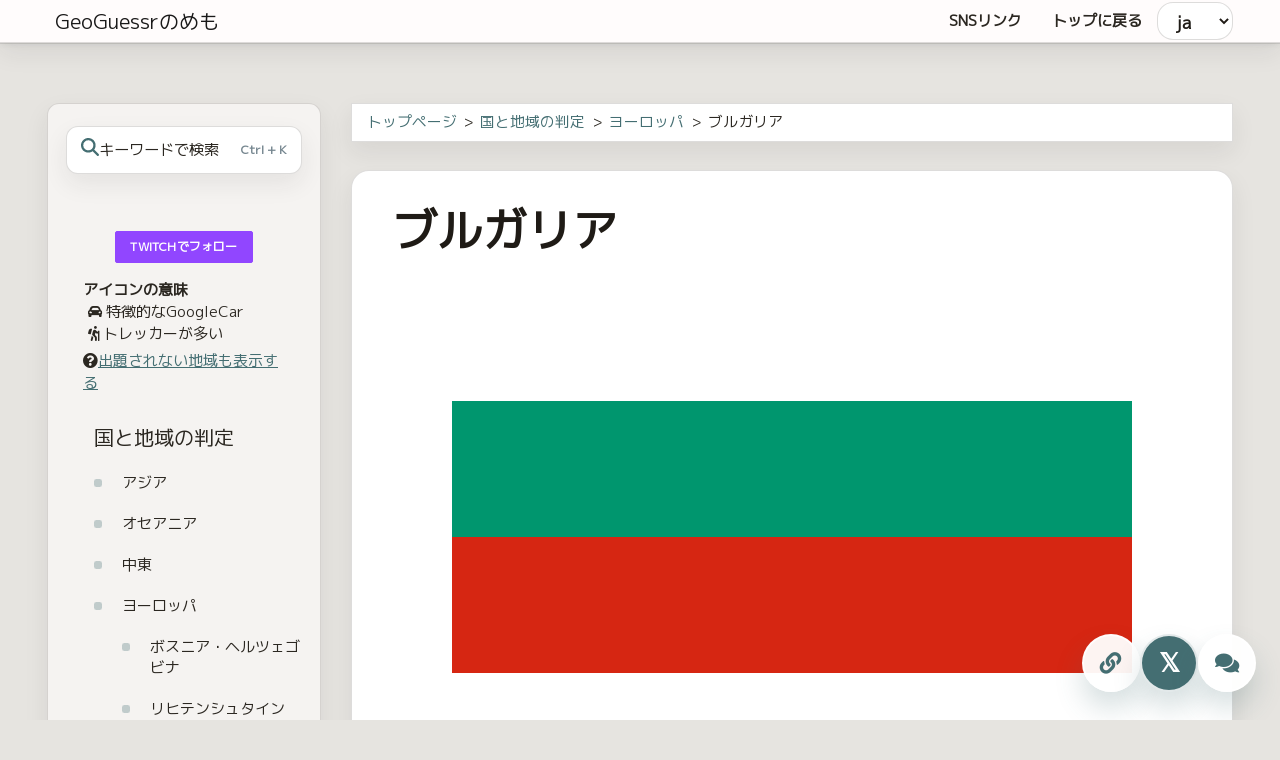

--- FILE ---
content_type: text/html; charset=utf-8
request_url: https://geopinning.space/rule/europe/bulgaria/
body_size: 13240
content:
<!doctype html><html lang=Ja-jp><head><meta charset=utf-8><meta http-equiv=X-UA-Compatible content="IE=edge"><meta name=viewport content="width=device-width,initial-scale=1"><meta name=format-detection content="telephone=no"><meta name=referrer content="strict-origin-when-cross-origin"><link rel=icon href=https://geopinning.space/favicon.ico><link rel=apple-touch-icon sizes=180x180 href=https://geopinning.space/images/icon-512x512.png><link rel="shortcut icon" type=image/png href=https://geopinning.space/images/icon-128x128.png><link rel=preconnect href=https://fonts.googleapis.com><link rel=preconnect href=https://fonts.gstatic.com crossorigin><title>GeoGuessrでブルガリアを見分けるには？</title><meta name=description content><meta name=robots content="index, follow"><meta name=generator content="Hugo 0.154.5"><link rel=canonical href=https://geopinning.space/rule/europe/bulgaria/><link rel=alternate hreflang=Ja-jp href=https://geopinning.space/rule/europe/bulgaria/><link rel=alternate hreflang=en-US href=https://geopinning.space/en/rule/europe/bulgaria/><link rel=alternate hreflang=id href=https://geopinning.space/id/rule/europe/bulgaria/><link rel=alternate hreflang=es href=https://geopinning.space/es/rule/europe/bulgaria/><link rel=alternate hreflang=x-default href=https://geopinning.space/rule/europe/bulgaria/><meta property="og:site_name" content="GeoGuessrの攻略めも"><meta property="og:type" content="website"><meta property="og:title" content="GeoGuessrでブルガリアを見分けるには？"><meta property="og:description" content><meta property="og:url" content="https://geopinning.space/rule/europe/bulgaria/"><meta property="og:image" content="https://geopinning.space/flags/BG.png"><meta property="og:image:secure_url" content="https://geopinning.space/flags/BG.png"><meta property="og:image:alt" content="ブルガリア"><meta property="og:locale" content="ja_jp"><meta property="og:locale:alternate" content="en_us"><meta property="og:locale:alternate" content="id"><meta property="og:locale:alternate" content="es"><meta property="og:updated_time" content="2023-07-01T00:00:00Z"><meta name=twitter:card content="summary_large_image"><meta name=twitter:title content="GeoGuessrでブルガリアを見分けるには？"><meta name=twitter:description content><meta name=twitter:image content="https://geopinning.space/flags/BG.png"><meta name=twitter:image:alt content="ブルガリア"><meta name=twitter:site content="@nanjakorewa"><meta name=twitter:creator content="@nanjakorewa"><meta name=author content="nanja"><meta name=theme-color content="#446E72"><meta name=msapplication-TileColor content="#446E72"><script type=application/ld+json>{"@context":"https://schema.org","@type":"Organization","logo":{"@type":"ImageObject","url":"https://geopinning.space/images/icon-512x512.png"},"name":"nanja","sameAs":["https://www.twitch.tv/nanjakorewa","https://www.youtube.com/@nanjakorewa","https://x.com/nanjakorewa","https://github.com/nanjakorewa/GeoGuessrTips","https://www.geoguessr.com/user/63c2671a563ddfcf1b8cda82"],"url":"https://geopinning.space/"}</script><script type=application/ld+json>{"@context":"https://schema.org","@type":"WebSite","inLanguage":"Ja-jp","name":"GeoGuessrの攻略めも","potentialAction":{"@type":"SearchAction","query-input":"required name=search_term_string","target":"https://geopinning.space/search/?q={search_term_string}"},"sameAs":["https://www.twitch.tv/nanjakorewa","https://www.youtube.com/@nanjakorewa","https://x.com/nanjakorewa","https://github.com/nanjakorewa/GeoGuessrTips","https://www.geoguessr.com/user/63c2671a563ddfcf1b8cda82"],"url":"https://geopinning.space/"}</script><script type=application/ld+json>{"@context":"https://schema.org","@type":"WebPage","author":{"@type":"Person","name":"nanja"},"description":"","headline":"GeoGuessrでブルガリアを見分けるには？","image":["https://geopinning.space/flags/BG.png"],"inLanguage":"Ja-jp","isPartOf":{"@type":"WebSite","name":"GeoGuessrの攻略めも","url":"https://geopinning.space/"},"mainEntityOfPage":"https://geopinning.space/rule/europe/bulgaria/","name":"GeoGuessrでブルガリアを見分けるには？","publisher":{"@type":"Organization","name":"nanja","url":"https://geopinning.space/"},"url":"https://geopinning.space/rule/europe/bulgaria/"}</script><script type=application/ld+json>{"@context":"https://schema.org","@type":"BreadcrumbList","itemListElement":[{"@type":"ListItem","item":"https://geopinning.space/","name":"GeoGuessrの攻略めも","position":1},{"@type":"ListItem","item":"https://geopinning.space/rule/","name":"国と地域の判定","position":2},{"@type":"ListItem","item":"https://geopinning.space/rule/europe/","name":"ヨーロッパ","position":3},{"@type":"ListItem","item":"https://geopinning.space/rule/europe/bulgaria/","name":"ブルガリア","position":4}]}</script><link rel=stylesheet href=https://geopinning.space/plugins/bootstrap/bootstrap.min.css><link rel=stylesheet href=https://geopinning.space/plugins/themify-icons/themify-icons.css><link rel=icon href=https://geopinning.space/images/icon-16x16.png type=image/x-icon><link href="https://fonts.googleapis.com/css?family=M+PLUS+1p" rel=stylesheet><link href=https://use.fontawesome.com/releases/v5.6.1/css/all.css rel=stylesheet><style>:root{--primary-color:#446E72;--body-color:#E6E4E0;--text-color:#2B2721;--text-color-dark:#1F1B16;--white-color:#ffffff;--light-color:#D4D9D8;--accent-soft:#C9D3D2;--accent-muted:#DEE4E3;--secondary-color:#2B2721;--neutral-soft:#D8D5D0;--border-soft:rgba(43, 39, 33, 0.16);--surface-color:#FFFFFF;--surface-alt:#F5F3F1;--shadow-soft:0 10px 24px rgba(43, 39, 33, 0.08);--shadow-accent:0 18px 34px rgba(68, 110, 114, 0.18);--primary-hover:#36575A;--font-family:M PLUS 1p}body{background:var(--body-color)}</style><link href=https://geopinning.space/css/style.min.css rel=stylesheet media=screen><link href=https://geopinning.space/css/common.min.css rel=stylesheet media=screen><script src=https://ajax.googleapis.com/ajax/libs/jquery/1.12.4/jquery.min.js></script><script src=https://geopinning.space/plugins/jquery/jquery-ui.js></script><script src=https://geopinning.space/plugins/bootstrap/bootstrap.min.js></script><script src=https://geopinning.space/plugins/match-height/jquery.matchHeight-min.js></script><script defer src=https://geopinning.space/custom.js></script><script>(function(e,t,n,s,o,i,a){e[n]=e[n]||function(){(e[n].q=e[n].q||[]).push(arguments)},i=t.createElement(s),i.async=1,i.src="https://www.clarity.ms/tag/"+o+"?ref=bwt",a=t.getElementsByTagName(s)[0],a.parentNode.insertBefore(i,a)})(window,document,"clarity","script","gpnb8ov9hi")</script><script async src="https://www.googletagmanager.com/gtag/js?id=G-XR9E0W2YP0"></script><script>var doNotTrack=!1,dnt=navigator.doNotTrack||window.doNotTrack||navigator.msDoNotTrack,doNotTrack=dnt=="1"||dnt=="yes";if(!doNotTrack){window.dataLayer=window.dataLayer||[];function gtag(){dataLayer.push(arguments)}gtag("js",new Date),gtag("config","G-XR9E0W2YP0")}</script><script async src="https://www.googletagmanager.com/gtag/js?id=G-XR9E0W2YP0"></script><script>window.dataLayer=window.dataLayer||[];function gtag(){dataLayer.push(arguments)}gtag("js",new Date),gtag("config","G-XR9E0W2YP0")</script><script async src="https://pagead2.googlesyndication.com/pagead/js/adsbygoogle.js?client=ca-pub-3422749596492644" crossorigin=anonymous></script><link href=https://geopinning.space/scss/style.min.css rel=stylesheet media=screen><script>let indexURL="https://geopinning.space/searchindex.json",includeSectionsInSearch=["rule","web","about","quiz"],search_no_results="該当する結果が見つかりません",search_initial_message="検索ワードを入力してください"</script><script defer src=https://geopinning.space/js/search.min.6b22a580b4c8b1a788f45481be44b9e5515192a99790dc2842b4cd0d1e73c3dd.js integrity="sha256-ayKlgLTIsaeI9FSBvkS55VFRkqmXkNwoQrTNDR5zw90="></script></head><body><header class="shadow-bottom sticky-top bg-white"><nav class="navbar navbar-expand-md navbar-light site-navbar"><div class=container><a class="navbar-brand px-2" href=/>GeoGuessrのめも
</a><button class="navbar-toggler border-0" type=button data-toggle=collapse data-target=#navigation aria-controls=navigation aria-expanded=false aria-label="Toggle navigation">
<span class=navbar-toggler-icon></span></button><div class="collapse navbar-collapse text-center" id=navigation><ul class="navbar-nav ml-auto"><li class=nav-item><a class="nav-link text-dark" href=https://nanjakorewa.github.io/MyPortfolio/>SNSリンク</a></li><li class=nav-item><a class="nav-link text-dark" href=https://geopinning.space/>トップに戻る</a></li></ul><select class="lang-list dark" id=select-language onchange="location=this.value"><option id=ja value=https://geopinning.space/rule/europe/bulgaria/ selected>ja</option><option id=en value=https://geopinning.space/en/rule/europe/bulgaria/>en</option><option id=id value=https://geopinning.space/id/rule/europe/bulgaria/>id</option><option id=es value=https://geopinning.space/es/rule/europe/bulgaria/>es</option></select></div></div></nav></header><section class="single section-sm pb-0"><div class=container><div class=row><div class=col-lg-3><div class="sidebar apply-bg2"><div class=sidebar-search><button type=button class=sidebar-search-trigger data-target=search-modal aria-label=キーワードで検索>
<span class=sidebar-search-icon aria-hidden=true><svg viewBox="0 0 512 512"><path fill="currentColor" d="M416 208c0 45.9-14.9 88.3-40 122.7L502.6 457.4c12.5 12.5 12.5 32.8.0 45.3s-32.8 12.5-45.3.0L330.7 376c-34.4 25.2-76.8 40-122.7 40C93.1 416 0 322.9.0 208S93.1.0 208 0 416 93.1 416 208zM208 352a144 144 0 100-288 144 144 0 100 288z"/></svg>
</span><span class=sidebar-search-placeholder>キーワードで検索</span>
<span class=sidebar-search-shortcut>Ctrl + K</span></button></div><div class="mt-2 mb-3 text-center"><script src=https://apis.google.com/js/platform.js></script><div class=youtube-subscribe><div class=g-ytsubscribe data-channelid=UC6AX2BdCW0143n9I0fhnSDg data-layout=default data-count=default></div></div><div class=mt-2><a class="subscribe-button twitch-follow-link" href="https://www.twitch.tv/nanjakorewa/follow?parent=geopinning.space" target=_blank rel=noopener>Twitchでフォロー</a></div></div><div id=option-area><p class=mobile-noshow><b>アイコンの意味</b></p><p class=mobile-noshow><i class="fas fa-car-alt i-googlecar"></i> 特徴的なGoogleCar</p><p class=mobile-noshow style=margin-bottom:5px><i class="fas fa-hiking i-googlecar"></i> トレッカーが多い</p><p class=mobile-noshow style=margin-bottom:5px><i class="fa fa-question-circle"></i><u><a href=# id=toggle-link>出題されない地域も表示する</a></u></p><p class="streaming-status-area-title streaming-status-disp" id=streaming-status-area style=margin-top:.4em><b>配信ステータス</b></p><p><a href=https://www.youtube.com/@nanjakorewa><img class="streaming-status-area-img streaming-status-disp" id=youtube-button-streaming src=https://geopinning.space/sns/youtube.png width=110px height=18.91px></a>
<a href=https://www.twitch.tv/nanjakorewa><img class="streaming-status-area-img streaming-status-disp" id=twitch-button-streaming src=https://geopinning.space/sns/twitch.png width=110px height=18.91px></a></p><p class="streaming-status-area-streming-title streaming-status-disp" id=streaming-title></p></div><ul class=list-styled><a class=back-btn href=/></a><li data-nav-id=https://geopinning.space/rule/ title=国と地域の判定 class="sidelist
no-dot"><a href=https://geopinning.space/rule/>国と地域の判定</a><ul><li data-nav-id=https://geopinning.space/rule/asia/ title=アジア class="sidelist
no-dot"><a href=https://geopinning.space/rule/asia/>アジア</a></li><li data-nav-id=https://geopinning.space/rule/oceania/ title=オセアニア class="sidelist
no-dot"><a href=https://geopinning.space/rule/oceania/>オセアニア</a></li><li data-nav-id=https://geopinning.space/rule/middle_east/ title=中東 class="sidelist
no-dot"><a href=https://geopinning.space/rule/middle_east/>中東</a></li><li data-nav-id=https://geopinning.space/rule/europe/ title=ヨーロッパ class="sidelist
no-dot"><a href=https://geopinning.space/rule/europe/>ヨーロッパ</a><ul><li data-nav-id=https://geopinning.space/rule/europe/bosnah/ title=ボスニア・ヘルツェゴビナ class="sidelist
no-dot"><a href=https://geopinning.space/rule/europe/bosnah/>ボスニア・ヘルツェゴビナ</a></li><li data-nav-id=https://geopinning.space/rule/europe/liechtenstein/ title=リヒテンシュタイン class="sidelist
no-dot"><a href=https://geopinning.space/rule/europe/liechtenstein/>リヒテンシュタイン</a></li><li data-nav-id=https://geopinning.space/rule/europe/iceland/ title=アイスランド class="sidelist
no-dot"><a href=https://geopinning.space/rule/europe/iceland/>アイスランド<i class="fas fa-car-alt i-googlecar"></i><i class="fas fa-magic i-bollard"></i></a></li><li data-nav-id=https://geopinning.space/rule/europe/ireland/ title=アイルランド class="sidelist
no-dot"><a href=https://geopinning.space/rule/europe/ireland/>アイルランド<i class="fas fa-magic i-bollard"></i></a></li><li data-nav-id=https://geopinning.space/rule/europe/azores/ title=アゾレス諸島 class="sidelist
no-dot"><a href=https://geopinning.space/rule/europe/azores/>アゾレス諸島</a></li><li data-nav-id=https://geopinning.space/rule/europe/albania/ title=アルバニア class="sidelist
no-dot"><a href=https://geopinning.space/rule/europe/albania/>アルバニア</a></li><li data-nav-id=https://geopinning.space/rule/europe/andorra/ title=アンドラ class="sidelist
no-dot"><a href=https://geopinning.space/rule/europe/andorra/>アンドラ</a></li><li data-nav-id=https://geopinning.space/rule/europe/united-kingdom/ title=イギリス class="sidelist
no-dot"><a href=https://geopinning.space/rule/europe/united-kingdom/>イギリス</a></li><li data-nav-id=https://geopinning.space/rule/europe/italy/ title=イタリア class="sidelist
no-dot"><a href=https://geopinning.space/rule/europe/italy/>イタリア</a></li><li data-nav-id=https://geopinning.space/rule/europe/ukraine/ title=ウクライナ class="sidelist
no-dot"><a href=https://geopinning.space/rule/europe/ukraine/>ウクライナ</a></li><li data-nav-id=https://geopinning.space/rule/europe/romania/ title=ルーマニア class="sidelist
no-dot"><a href=https://geopinning.space/rule/europe/romania/>ルーマニア</a></li><li data-nav-id=https://geopinning.space/rule/europe/austria/ title=オーストリア class="sidelist
no-dot"><a href=https://geopinning.space/rule/europe/austria/>オーストリア</a></li><li data-nav-id=https://geopinning.space/rule/europe/aland_islands/ title=オーランド諸島 class="sidelist
no-dot"><a href=https://geopinning.space/rule/europe/aland_islands/>オーランド諸島</a></li><li data-nav-id=https://geopinning.space/rule/europe/poland/ title=ポーランド class="sidelist
no-dot"><a href=https://geopinning.space/rule/europe/poland/>ポーランド</a></li><li data-nav-id=https://geopinning.space/rule/europe/netherlands/ title=オランダ class="sidelist
no-dot"><a href=https://geopinning.space/rule/europe/netherlands/>オランダ</a></li><li data-nav-id=https://geopinning.space/rule/europe/greece/ title=ギリシャ class="sidelist
no-dot"><a href=https://geopinning.space/rule/europe/greece/>ギリシャ</a></li><li data-nav-id=https://geopinning.space/rule/europe/croatia/ title=クロアチア class="sidelist
no-dot"><a href=https://geopinning.space/rule/europe/croatia/>クロアチア</a></li><li data-nav-id=https://geopinning.space/rule/europe/san-marino/ title=サンマリノ class="sidelist
no-dot"><a href=https://geopinning.space/rule/europe/san-marino/>サンマリノ</a></li><li data-nav-id=https://geopinning.space/rule/europe/jersey/ title=ジャージー class="sidelist
no-dot"><a href=https://geopinning.space/rule/europe/jersey/>ジャージー</a></li><li data-nav-id=https://geopinning.space/rule/europe/shetland/ title=シェットランド諸島 class="sidelist
no-dot"><a href=https://geopinning.space/rule/europe/shetland/>シェットランド諸島</a></li><li data-nav-id=https://geopinning.space/rule/europe/gibraltar/ title=ジブラルタル class="sidelist
no-dot"><a href=https://geopinning.space/rule/europe/gibraltar/>ジブラルタル<i class="fas fa-car-alt i-googlecar"></i></a></li><li data-nav-id=https://geopinning.space/rule/europe/switzerland/ title=スイス class="sidelist
no-dot"><a href=https://geopinning.space/rule/europe/switzerland/>スイス</a></li><li data-nav-id=https://geopinning.space/rule/europe/svalbard/ title=スヴァールバル諸島 class="sidelist
no-dot"><a href=https://geopinning.space/rule/europe/svalbard/>スヴァールバル諸島<i class="fas fa-hiking i-googlecar"></i></a></li><li data-nav-id=https://geopinning.space/rule/europe/sweden/ title=スウェーデン class="sidelist
no-dot"><a href=https://geopinning.space/rule/europe/sweden/>スウェーデン</a></li><li data-nav-id=https://geopinning.space/rule/europe/spain/ title=スペイン class="sidelist
no-dot"><a href=https://geopinning.space/rule/europe/spain/>スペイン</a></li><li data-nav-id=https://geopinning.space/rule/europe/slovakia/ title=スロバキア class="sidelist
no-dot"><a href=https://geopinning.space/rule/europe/slovakia/>スロバキア</a></li><li data-nav-id=https://geopinning.space/rule/europe/slovenia/ title=スロベニア class="sidelist
no-dot"><a href=https://geopinning.space/rule/europe/slovenia/>スロベニア</a></li><li data-nav-id=https://geopinning.space/rule/europe/serbia/ title=セルビア class="sidelist
no-dot"><a href=https://geopinning.space/rule/europe/serbia/>セルビア<i class="fas fa-magic i-bollard"></i></a></li><li data-nav-id=https://geopinning.space/rule/europe/czechia/ title=チェコ class="sidelist
no-dot"><a href=https://geopinning.space/rule/europe/czechia/>チェコ</a></li><li data-nav-id=https://geopinning.space/rule/europe/denmark/ title=デンマーク class="sidelist
no-dot"><a href=https://geopinning.space/rule/europe/denmark/>デンマーク<i class="fas fa-magic i-bollard"></i></a></li><li data-nav-id=https://geopinning.space/rule/europe/germany/ title=ドイツ class="sidelist
no-dot"><a href=https://geopinning.space/rule/europe/germany/>ドイツ</a></li><li data-nav-id=https://geopinning.space/rule/europe/norway/ title=ノルウェー class="sidelist
no-dot"><a href=https://geopinning.space/rule/europe/norway/>ノルウェー</a></li><li data-nav-id=https://geopinning.space/rule/europe/baltic-state/ title=バルト三国 class="sidelist
no-dot"><a href=https://geopinning.space/rule/europe/baltic-state/>バルト三国</a></li><li data-nav-id=https://geopinning.space/rule/europe/balearic-islands/ title=バレアレス諸島 class="sidelist
no-dot"><a href=https://geopinning.space/rule/europe/balearic-islands/>バレアレス諸島</a></li><li data-nav-id=https://geopinning.space/rule/europe/hungary/ title=ハンガリー class="sidelist
no-dot"><a href=https://geopinning.space/rule/europe/hungary/>ハンガリー</a></li><li data-nav-id=https://geopinning.space/rule/europe/finland/ title=フィンランド class="sidelist
no-dot"><a href=https://geopinning.space/rule/europe/finland/>フィンランド</a></li><li data-nav-id=https://geopinning.space/rule/europe/faroe_islands/ title=フェロー諸島 class="sidelist
no-dot"><a href=https://geopinning.space/rule/europe/faroe_islands/>フェロー諸島<i class="fas fa-car-alt i-googlecar"></i></a></li><li data-nav-id=https://geopinning.space/rule/europe/france/ title=フランス class="sidelist
no-dot"><a href=https://geopinning.space/rule/europe/france/>フランス<i class="fas fa-magic i-bollard"></i></a></li><li data-nav-id=https://geopinning.space/rule/europe/bulgaria/ title=ブルガリア class="sidelist
active no-dot"><a href=https://geopinning.space/rule/europe/bulgaria/>ブルガリア</a></li><li data-nav-id=https://geopinning.space/rule/europe/belarus/ title=ベラルーシ class="sidelist
no-dot"><a href=https://geopinning.space/rule/europe/belarus/>ベラルーシ<i class="fas fa-hiking i-googlecar"></i></a></li><li data-nav-id=https://geopinning.space/rule/europe/belgium/ title=ベルギー class="sidelist
no-dot"><a href=https://geopinning.space/rule/europe/belgium/>ベルギー</a></li><li data-nav-id=https://geopinning.space/rule/europe/portugal/ title=ポルトガル class="sidelist
no-dot"><a href=https://geopinning.space/rule/europe/portugal/>ポルトガル</a></li><li data-nav-id=https://geopinning.space/rule/europe/malta/ title=マルタ class="sidelist
no-dot"><a href=https://geopinning.space/rule/europe/malta/>マルタ</a></li><li data-nav-id=https://geopinning.space/rule/europe/mannin/ title=マン島 class="sidelist
no-dot"><a href=https://geopinning.space/rule/europe/mannin/>マン島</a></li><li data-nav-id=https://geopinning.space/rule/europe/monaco/ title=モナコ class="sidelist
no-dot"><a href=https://geopinning.space/rule/europe/monaco/>モナコ</a></li><li data-nav-id=https://geopinning.space/rule/europe/montenegro/ title=モンテネグロ class="sidelist
no-dot"><a href=https://geopinning.space/rule/europe/montenegro/>モンテネグロ</a></li><li data-nav-id=https://geopinning.space/rule/europe/luxembourg/ title=ルクセンブルグ class="sidelist
no-dot"><a href=https://geopinning.space/rule/europe/luxembourg/>ルクセンブルグ</a></li><li data-nav-id=https://geopinning.space/rule/europe/macedonia/ title=北マケドニア class="sidelist
no-dot"><a href=https://geopinning.space/rule/europe/macedonia/>北マケドニア</a></li><li data-nav-id=https://geopinning.space/rule/europe/moldova/ title=モルドバ class="sidelist
no-dot unofficial-area dontshowarea"><a href=https://geopinning.space/rule/europe/moldova/>モルドバ<i class="fa fa-question-circle"></i></a></li><li data-nav-id=https://geopinning.space/rule/europe/border/ title=国境 class="sidelist
no-dot"><a href=https://geopinning.space/rule/europe/border/>国境</a></li></ul></li><li data-nav-id=https://geopinning.space/rule/africa/ title=アフリカ class="sidelist
no-dot"><a href=https://geopinning.space/rule/africa/>アフリカ</a></li><li data-nav-id=https://geopinning.space/rule/n_america/ title=北米 class="sidelist
no-dot"><a href=https://geopinning.space/rule/n_america/>北米</a></li><li data-nav-id=https://geopinning.space/rule/cs_america/ title=中南米 class="sidelist
no-dot"><a href=https://geopinning.space/rule/cs_america/>中南米</a></li><li data-nav-id=https://geopinning.space/rule/antarctica/ title=南極・その他 class="sidelist
no-dot"><a href=https://geopinning.space/rule/antarctica/>南極・その他</a></li></ul></li></ul></div></div><div class=col-lg-9><ol class="breadcrumb article-breadcrumb"><li><a href=https://geopinning.space/>トップページ</a><li><a href=https://geopinning.space/rule/>国と地域の判定</a><li><a href=https://geopinning.space/rule/europe/>ヨーロッパ</a><li>ブルガリア</ol><div class=article-surface><h1 class=mb-5>ブルガリア<span style=font-size:.5em></span></span></h1><div class="content unclickable top-flagarea"><img src=https://geopinning.space/flags/BG.svg alt=ブルガリアの国旗 width=680px height=500px></div><div class=sc_area><ul><li class=sc-title><button class="button-sc bg-white-button" role=button><i class="far fa-question-circle link-title-button"></i>間違えやすい地域</button></li><li><a href=../romania/><button class="button-sc bg-black-button" role=button>ルーマニア</button></a></li><li><a href=../hungary/><button class="button-sc bg-black-button" role=button>ハンガリー</button></a></li><li><a href=../slovakia/><button class="button-sc bg-black-button" role=button>スロバキア</button></a></li></ul></div><div class=content><div class="main-desciption country-description"><h2 class=section-title>国・地域の見分け方</h2><ul class=rule-list><li>ドメインは<span class=quiz>.bg</span></li><li>横断歩道の標識の線の数は<span class=quiz>4</span>本</li><li>公用語はブルガリア語（български）でキリル文字を使用<span class=quiz>する</span></li><li>地域名などの看板が基本的に<span class=quiz>２</span>言語で書かれている</li><li>「<span class=quiz>Ъ</span>」の文字はブルガリアとロシアでしか使われない
(<a href=https://ja.wikipedia.org/wiki/%D0%AA class="hinttext by-geotips"><i class="fas fa-book-open"></i>参考文献 Ъ</a>)</li><li class=no-evidence><span class=quiz>ブリキ製のような</span>ゴミ箱が通りや家の前に置いてある<a href=https://geotips.net/ class="hinttext by-geotips">(by Geotips <i class="fas fa-map-marker-alt"></i>)</a></li><li class=no-evidence>なんか全体的に天気が曇りっぽい</li></ul><h4 class=section-title>見つかる標識</h4><div class=sign-area><img src=./r/BG_road_sign_%d0%961.svg class=verysmall>
<img src=./r/Bulgaria_road_sign_%d0%9417.svg class=verysmall>
<img src=./r/Mw_A1_BG.svg class=verysmall>
<img src=./r/Nat_road_1_BG.svg class=verysmall>
<img src=./r/%d0%9f%d1%8a%d1%82%d0%b5%d0%bd_%d0%b7%d0%bd%d0%b0%d0%ba_%d0%9425.1.png class=verysmall><div class="sign-area sign-area-clickable"></div></div><div class="sign-area sign-area-clickable licence-area"><p>歩行者の標識：By <a href=//commons.wikimedia.org/wiki/User:%E0%B8%A1%E0%B8%AD%E0%B8%87%E0%B9%82%E0%B8%81%E0%B9%80%E0%B8%A5%E0%B8%B5%E0%B8%A2%E0%B9%94%E0%B9%94 title=User:มองโกเลีย๔๔>มองโกเลีย๔๔</a> - <span class=int-own-work lang=en>Own work</span>, <a href=https://creativecommons.org/licenses/by-sa/4.0 title="Creative Commons Attribution-Share Alike 4.0">CC BY-SA 4.0</a>, <a href="https://commons.wikimedia.org/w/index.php?curid=99078253">Link</a></p></div></div><div class=code-tabs><ul class="nav nav-tabs"></ul><div class=tab-content><div class=tab-pane title=わかりやすい目印><div class="notices tip"><p>地域名などの看板が基本的に２言語で書かれている
<a href=https://maps.app.goo.gl/tHfoNLBNP3xz2GH28 class="link-text link-color" target=_blank rel="noopener noreferrer"><i class="fas fa-map-marked-alt i-ensmall"></i></a><a href=https://maps.app.goo.gl/5LRRf3mwy74PnESd9 class="link-text link-color" target=_blank rel="noopener noreferrer"><i class="fas fa-map-marked-alt i-ensmall"></i></a><a href=https://maps.app.goo.gl/RYjX4zzygF1NGEHu8 class="link-text link-color" target=_blank rel="noopener noreferrer"><i class="fas fa-map-marked-alt i-ensmall"></i></a><a href=https://maps.app.goo.gl/F54gjPMD35WQWyPX9 class="link-text link-color" target=_blank rel="noopener noreferrer"><i class="fas fa-map-marked-alt i-ensmall"></i></a><a href=https://maps.app.goo.gl/sPPQQZw853Vq9KFdA class="link-text link-color" target=_blank rel="noopener noreferrer"><i class="fas fa-map-marked-alt i-ensmall"></i></a>。</p></div><div class="googlemap-if unclickable"><img src=2023-07-23-10-25-46.png width=278px alt="Bulgaria GeoGuessr guide image showing 2023 07 23 10 25 46">
<img src=2023-07-23-10-23-12.png width=310px alt="Bulgaria GeoGuessr guide image showing 2023 07 23 10 23 12"></div><div class="notices tip"><p>横断歩道の標識の線の数は<span class=quiz>4</span>本
<a href=https://maps.app.goo.gl/JaXHfF11gy8bVNKo9 class="link-text link-color" target=_blank rel="noopener noreferrer"><i class="fas fa-map-marked-alt i-ensmall"></i></a></p></div><div class=googlemap-if><a data-flickr-embed=true href=https://www.flickr.com/photos/jaygalvin/51716825623/in/photolist-5XfKtu-2n8VPc3-HBj6vH-EYcWsg-2muzV9y-5FGnbq-qg5bSm-2Gvq8y-2mN3fti-5qXzUP-aZ7ejg-2h8AESK-8QCdQZ-ADcaw7 title="Pedestrian Crosswalk Signs"><img src=https://live.staticflickr.com/65535/51716825623_c2eea5695b_c.jpg width=558 height=800 alt="Image from live.staticflickr.com showing 51716825623 c2eea5695b C"></a><script async src=//embedr.flickr.com/assets/client-code.js></script></div><div class="notices tip"><p>赤茶色の上の部分平らな瓦屋根の家が多くみんな煙突がついている
<a href=https://maps.app.goo.gl/uZyJXDKDpMm4dnXTA class="link-text link-color" target=_blank rel="noopener noreferrer"><i class="fas fa-map-marked-alt i-ensmall"></i></a>。2枚目の写真のような瓦もよく見る
<a href=https://maps.app.goo.gl/V2zNU643L9gUj6Ha9 class="link-text link-color" target=_blank rel="noopener noreferrer"><i class="fas fa-map-marked-alt i-ensmall"></i></a><a href=https://maps.app.goo.gl/Ja1uWGucQaWgdTPc7 class="link-text link-color" target=_blank rel="noopener noreferrer"><i class="fas fa-map-marked-alt i-ensmall"></i></a>。</p></div><div class="googlemap-if no-margin"><img src=./bulgaria_village_cart_wooden.jpg width=640 alt="Bulgaria GeoGuessr guide image showing Bulgaria Village Cart Wooden">
<img src=./houses_old_home_residences.jpg width=640 alt="Bulgaria GeoGuessr guide image showing Houses Old Home Residences"></div><div class="notices tip"><p><a href=../baltic-state/latvia/ class="link-text link-color"><i class="fas fa-map-signs"></i>ラトビア</a>の電柱にある感じのフックのついた電柱がある
<a href=https://maps.app.goo.gl/8m7JbzZdDwwVNjCz9 class="link-text link-color" target=_blank rel="noopener noreferrer"><i class="fas fa-map-marked-alt i-ensmall"></i></a><a href=https://maps.app.goo.gl/sQhccN4PyNa8xxBw6 class="link-text link-color" target=_blank rel="noopener noreferrer"><i class="fas fa-map-marked-alt i-ensmall"></i></a><a href=https://maps.app.goo.gl/ZGgUAeM2gDLMR56JA class="link-text link-color" target=_blank rel="noopener noreferrer"><i class="fas fa-map-marked-alt i-ensmall"></i></a><a href=https://www.twitch.tv/niwaisound class="hinttext by-twitch">(by niwaisound <i class="fab fa-twitch"></i>)</a>。また、電柱に黄色いペイントがありそこにキリル文字が書いてある
<a href=https://goo.gl/maps/HcXdAMs9juSPRBgs5 class="link-text link-color" target=_blank rel="noopener noreferrer"><i class="fas fa-map-marked-alt i-ensmall"></i></a><a href=https://goo.gl/maps/qpCkTNg7Sj3aA81s8 class="link-text link-color" target=_blank rel="noopener noreferrer"><i class="fas fa-map-marked-alt i-ensmall"></i></a><a href=https://goo.gl/maps/FZCAvF2t569AqtKL8 class="link-text link-color" target=_blank rel="noopener noreferrer"><i class="fas fa-map-marked-alt i-ensmall"></i></a><a href=#imgrefarea class=imgref-text>(右下電柱画像の出典)</a>
。</p></div><div class="googlemap-if unclickable"><img src=./bulgaria-road.png width=90% alt="Bulgaria GeoGuessr guide image showing Bulgaria Road"></div><div class="notices tip"><p>この写真に写っている←→←に突き出た鉄塔や電柱もブルガリアによくある
<a href=https://maps.app.goo.gl/M7zy6gcCFa5VLhuJ8 class="link-text link-color" target=_blank rel="noopener noreferrer"><i class="fas fa-map-marked-alt i-ensmall"></i></a><a href=https://maps.app.goo.gl/fXuXA6dmWeRTnjJi9 class="link-text link-color" target=_blank rel="noopener noreferrer"><i class="fas fa-map-marked-alt i-ensmall"></i></a><a href=https://maps.app.goo.gl/CrKQLeKWt7sjcEVdA class="link-text link-color" target=_blank rel="noopener noreferrer"><i class="fas fa-map-marked-alt i-ensmall"></i></a>。</p></div><div class="googlemap-if no-margin"><p><a href=https://commons.wikimedia.org/wiki/File:Yoakim_Gruevo_PD_2011_05.JPG#/media/File:Yoakim_Gruevo_PD_2011_05.JPG><img src=https://upload.wikimedia.org/wikipedia/commons/2/21/Yoakim_Gruevo_PD_2011_05.JPG alt="Wikimedia Commons photo showing Yoakim Gruevo Pd 2011 05" height=720 width=1056></a></p><p>By <a href=//commons.wikimedia.org/wiki/User:Bin_im_Garten title="User:Bin im Garten">Bin im Garten</a> - <span class=int-own-work lang=en>Own work</span>, <a href=https://creativecommons.org/licenses/by-sa/3.0 title="Creative Commons Attribution-Share Alike 3.0">CC BY-SA 3.0</a>, <a href="https://commons.wikimedia.org/w/index.php?curid=17330681">Link</a></p></div><div class="notices tip"><p>「<span class=quiz>Ъ</span>」の文字はブルガリアとロシアでしか使われない
(<a href=https://ja.wikipedia.org/wiki/%D0%AA class="hinttext by-geotips"><i class="fas fa-book-open"></i>参考文献 Ъ</a>)</p></div><div class=googlemap-if><img src=./direction_signs_plovdivs_sister.jpg width=95% alt="Bulgaria GeoGuessr guide image showing Direction Signs Plovdivs Sister"></div><div class="notices tip"><p>タイヤのついたブリキ製の丸いふたのゴミ箱が通りや家の前に置いてある
<a href=https://maps.app.goo.gl/ejG2nFsCEzaYQGwR9 class="link-text link-color" target=_blank rel="noopener noreferrer"><i class="fas fa-map-marked-alt i-ensmall"></i></a><a href=https://maps.app.goo.gl/4iof8PhKqFXvWZKB9 class="link-text link-color" target=_blank rel="noopener noreferrer"><i class="fas fa-map-marked-alt i-ensmall"></i></a><a href=https://maps.app.goo.gl/uC3rzE7GAo2CRd696 class="link-text link-color" target=_blank rel="noopener noreferrer"><i class="fas fa-map-marked-alt i-ensmall"></i></a><a href=https://geotips.net/ class="hinttext by-geotips">(by Geotips <i class="fas fa-map-marker-alt"></i>)</a>。他の国にもあるときはあるのでこれだけで判断しないほうがいいかも。</p></div><div class=googlemap-if><img src=gb.jpg width=95% alt="Bulgaria GeoGuessr guide image showing Gb"></div><div class="notices tip"><p>路面のコンディションが非常に悪い。現地の人が路面状況マップを作って悪い道を避けるレベル
(<a href=https://www.roads-bg.eu/#8/42.818/24.944 class="hinttext by-geotips"><i class="fas fa-book-open"></i>参考文献 Bulgarian Road Quality Map</a>)。一人当たりのGDPは2022年時点ではEUで一番低い
(<a href=https://www.mofa.go.jp/mofaj/area/bulgaria/data.html class="hinttext by-geotips"><i class="fas fa-book-open"></i>参考文献 外務省 - ブルガリア共和国基礎データ</a>)ためか、家やインフラはボロボロなものが多い。</p></div><div class="googlemap-if no-margin"><p><a href=https://commons.wikimedia.org/wiki/File:Tsvetarska_Street,_Veliko_Tarnovo.jpg#/media/File:Tsvetarska_Street,_Veliko_Tarnovo.jpg><img src=https://upload.wikimedia.org/wikipedia/commons/4/4c/Tsvetarska_Street%2C_Veliko_Tarnovo.jpg alt="Wikimedia Commons photo showing Tsvetarska Street, Veliko Tarnovo" width=90%></a></p><p>By <a href=//commons.wikimedia.org/wiki/User:%D0%90%D0%BD%D0%B4%D1%80%D0%B5%D0%B9_%D0%A0%D0%BE%D0%BC%D0%B0%D0%BD%D0%B5%D0%BD%D0%BA%D0%BE title="User:Андрей Романенко">Андрей Романенко</a> - <span class=int-own-work lang=en>Own work</span>, <a href=https://creativecommons.org/licenses/by-sa/4.0 title="Creative Commons Attribution-Share Alike 4.0">CC BY-SA 4.0</a>, <a href="https://commons.wikimedia.org/w/index.php?curid=145099507">Link</a></p></div></div><div class=tab-pane title=ボラード><div class="notices tip"><p></p></div><div class=googlemap-if><iframe src="https://www.google.com/maps/embed?pb=!4v1682023318612!6m8!1m7!1s84EatgUD0lwZGQzlxBiPNA!2m2!1d42.59806937010458!2d27.35791417684463!3f323.02484627831154!4f-10.720130413835022!5f3.3140585619383063" width=295 height=295 style=border:0 allowfullscreen loading=lazy referrerpolicy=no-referrer-when-downgrade></iframe></div></div><div class=tab-pane title=標識><div class="notices tip"><p>なんか後ろに赤●のシールがある地域がある</p></div><div class=googlemap-if><iframe src="https://www.google.com/maps/embed?pb=!4v1687582202509!6m8!1m7!1sw2fzRy-1TDg3BpA_Q0MObw!2m2!1d43.33941930080717!2d27.20739235146471!3f261.0638197630687!4f-2.9601936671261484!5f3.325193203789971" width=295 height=295 style=border:0 allowfullscreen loading=lazy referrerpolicy=no-referrer-when-downgrade></iframe>
<iframe src="https://www.google.com/maps/embed?pb=!4v1687582463889!6m8!1m7!1sMFUtF3wNV7c3hvmawsRZew!2m2!1d43.63553990209944!2d27.15682607109606!3f150.38357125903192!4f-4.646535777799954!5f3.325193203789971" width=295 height=295 style=border:0 allowfullscreen loading=lazy referrerpolicy=no-referrer-when-downgrade></iframe></div></div><div class=tab-pane title=商業施設><div class="notices tip"><p>ブルガリア最大の電気通信会社である<span class=quiz>Vivacom</span>のアンテナが家に設置されているかも（例<a href="https://www.google.com/maps/@42.6995059,27.2516408,0a,17y,17.68h,105.49t/data=!3m4!1e1!3m2!1sLD0DHiT-1i4jqbCVXxk63w!2e0?source=apiv3">①</a>・<a href=https://goo.gl/maps/7xKpoFArC89Vmygu5>②</a>）。VというロゴかVivacomという文字が描かれている。都市部には店も多く存在する。Bulsatcomのアンテナもある。</p></div><div class="googlemap-if unclickable"><img src=2023-05-28-21-42-59.png width=90% alt="Bulgaria GeoGuessr guide image showing 2023 05 28 21 42 59">
<img src=2023-06-24-14-11-26.png width=100px alt="Bulgaria GeoGuessr guide image showing 2023 06 24 14 11 26">
<img src=Bulsatcom.svg width=300px style=margin:20px alt="Bulgaria GeoGuessr guide image showing Bulsatcom"></div></div></div></div><div class=image-row-booth><h2>ブルガリア関連グッズ</h2><div class=image-item><a href=https://nanjakorewa.booth.pm/items/7092780 target=_blank><img src=6dd1f57b-a1c5-4fbb-80de-2282aa612f6d.png alt="Bulgaria GeoGuessr guide image showing 6dd1f57b a1c5 4fbb 80de 2282aa612f6d"></a></div></div><div class="main-desciption area-description"><h2 class=section-title>都市・町の絞り込み</h2><ul class=rule-list><li>Belmeken Dam周辺に道がある
<a href=https://maps.app.goo.gl/w4qd5FxyBLRM3AK66 class="link-text link-color" target=_blank rel="noopener noreferrer"><i class="fas fa-map-marked-alt i-ensmall"></i></a></li><li>中央バルカン国立公園のBotev山の山頂にはテレビ塔がある
<a href=https://maps.app.goo.gl/iF9gBiPJpdNe9zom8 class="link-text link-color" target=_blank rel="noopener noreferrer"><i class="fas fa-map-marked-alt i-ensmall"></i></a><a href=https://maps.app.goo.gl/wYCvRTPbyt1CcRzd9 class="link-text link-color" target=_blank rel="noopener noreferrer"><i class="fas fa-map-marked-alt i-ensmall"></i></a>
(<a href=https://en.wikipedia.org/wiki/Botev_Peak class="hinttext by-geotips"><i class="fas fa-book-open"></i>参考文献 Botev Peak</a>)</li></ul></div><div class=code-tabs><ul class="nav nav-tabs"></ul><div class=tab-content><div class=tab-pane title="Belmeken Dam"><div class="notices tip"><p>初見では国がわからなかった
<a href=https://maps.app.goo.gl/w4qd5FxyBLRM3AK66 class="link-text link-color" target=_blank rel="noopener noreferrer"><i class="fas fa-map-marked-alt i-ensmall"></i></a><a href=https://maps.app.goo.gl/3HuuxzJLRf9yuTDt9 class="link-text link-color" target=_blank rel="noopener noreferrer"><i class="fas fa-map-marked-alt i-ensmall"></i></a>。</p></div><div class="googlemap-if no-margin unclickable"><img src=./belmeken_001.jpg alt="Bulgaria GeoGuessr guide image showing Belmeken 001"></div></div><div class=tab-pane title="Botev Peak"><div class="notices tip"><p>初見では無理
<a href=https://maps.app.goo.gl/iF9gBiPJpdNe9zom8 class="link-text link-color" target=_blank rel="noopener noreferrer"><i class="fas fa-map-marked-alt i-ensmall"></i></a><a href=https://maps.app.goo.gl/wYCvRTPbyt1CcRzd9 class="link-text link-color" target=_blank rel="noopener noreferrer"><i class="fas fa-map-marked-alt i-ensmall"></i></a>。
<a href=https://www.geoguessr.com/maps/652ba0d9002aa0d36f996153 class="link-text link-color"><i class="fas fa-map-signs"></i>An official world</a>より出題。</p></div><div class="googlemap-if no-margin unclickable"><img src=./botev_peak.jpg alt="Bulgaria GeoGuessr guide image showing Botev Peak"></div></div></div></div><div class=main-information><h4 class=section-title id=imgrefarea>オリジナル画像の出典</h2><ul class=info-list><li>By <a href=//commons.wikimedia.org/wiki/User:Edal title=User:Edal>Edal Anton Lefterov</a> - <span class=int-own-work lang=en>Own work</span>, <a href=https://creativecommons.org/licenses/by-sa/3.0 title="Creative Commons Attribution-Share Alike 3.0">CC BY-SA 3.0</a>, <a href="https://commons.wikimedia.org/w/index.php?curid=15140198">Link</a></li><li>By Vislupus - Own work, CC BY-SA 4.0, https://commons.wikimedia.org/w/index.php?curid=77437940</li></ul></div><div class=main-information><h4 class=section-title>関連ページ</h2><ul class=info-list><li><a href=https://ja.wikipedia.org/wiki/%e3%83%96%e3%83%ab%e3%82%ac%e3%83%aa%e3%82%a2>ブルガリア (wikipedia)</a></li><li><a href=https://www.jetro.go.jp/world/europe/bg/>ブルガリアの基本情報</a>
・
<a href=https://www.jetro.go.jp/world/europe/bg/basic_01.html>言語・宗教</a>・
<a href=https://www.jetro.go.jp/reportstop/europe/bg/reports/>調査レポート</a>
(JETRO/独立行政法人日本貿易振興機構)</li><li><a href="https://mric.jogmec.go.jp/country/?c=bg">ブルガリアの鉱業一般概況 (JOGMEC/独立行政法人エネルギー・金属鉱物資源機構)</a></li><li><a href="https://oilgas-info.jogmec.go.jp/sougou/index.html?cnt=10&pg=1&key=%e3%83%96%e3%83%ab%e3%82%ac%e3%83%aa%e3%82%a2">ブルガリアの記事検索 (JOGMEC 石油・天然ガス資源情報)</a></li><li><a href=https://ja.wikipedia.org/wiki/.bg>.bg (wikipedia)</a></li><li><a href=https://www.plonkit.net/bulgaria>plonk it</a></li><li><a href="https://ipad.fas.usda.gov/countrysummary/default.aspx?id=BG">ブルガリアの地域ごとの農業生産データ（U.S. Department of Agriculture）</a></li></ul></div></div><p class="post-meta border-bottom pb-3 mb-0 mt-3">Updated on 01 Jul 2023</p><nav class="pagination mt-3"><a class="nav nav-prev" href=https://geopinning.space/rule/europe/france/><i class="ti-arrow-left mr-2"></i> <span class="d-none d-md-block no-blur">フランス</span></a>
<a class="nav nav-next" href=https://geopinning.space/rule/europe/belarus/><span class="d-none d-md-block no-blur">ベラルーシ</span><i class="ti-arrow-right ml-2"></i></a></nav><div class=msg-to-gpt>geoguessr（ジオゲッサー）のプレイログを記録したページです。</div></div></div></div></div></section><script async src=https://platform.twitter.com/widgets.js></script><script async src=//cdn.embedly.com/widgets/platform.js></script><footer class="section pb-4"><div class="container apply-bg"><div class="row align-items-center"><div class="col-md-12 text-md-center text-center"><ul class=list-inline><li class=list-inline-item><a class="text-color d-inline-block p-2" href=https://www.twitch.tv/nanjakorewa><i class=ti-game></i></a></li><li class=list-inline-item><a class="text-color d-inline-block p-2" href=https://www.youtube.com/@nanjakorewa><i class=ti-youtube></i></a></li><li class=list-inline-item><a class="text-color d-inline-block p-2" href=https://x.com/nanjakorewa><i class=ti-twitter-alt></i></a></li><li class=list-inline-item><a class="text-color d-inline-block p-2" href=https://github.com/nanjakorewa/GeoGuessrTips><i class=ti-github></i></a></li><li class=list-inline-item><a class="text-color d-inline-block p-2" href=https://www.geoguessr.com/user/63c2671a563ddfcf1b8cda82><i class=ti-location-pin></i></a></li></ul></div></div><div class=text-center><p class="footer-meta__text mb-0"><span class=footer-meta__brand>© 2021-2025 nanja.</span>
<a class=footer-meta__link href=/about/>プライバシーポリシー・お問い合わせ</a></p></div></div></footer><script src=https://geopinning.space/js/script.min.js></script><script>const toggleLink=document.getElementById("toggle-link");toggleLink&&toggleLink.addEventListener("click",function(e){e.preventDefault(),document.querySelectorAll("li.unofficial-area").forEach(e=>{e.classList.toggle("dontshowarea")})})</script><script defer>d3.csv("https://docs.google.com/spreadsheets/d/1wRzEFe1kQKQl8flRhe0V5gJTRD-XVO_Ux-Nd8rtGAmU/export?format=csv&range=A3:D",function(e,t){let a=t[0].StreamSetting;if(a==="youtube"){var s,o,i,n=document.getElementById("streaming-status-area");n.className=n.className.replace("streaming-status-area-title",""),o=document.getElementById("youtube-button-streaming"),o.className=o.className.replace("streaming-status-area",""),s=document.getElementById("streaming-title"),s.innerHTML=t[0].StreamingTitle}else a==="twitch"&&(n=document.getElementById("streaming-status-area"),n.className=n.className.replace("streaming-status-area-title",""),i=document.getElementById("twitch-button-streaming"),i.className=i.className.replace("streaming-status-area-img",""),s=document.getElementById("streaming-title"),s.innerHTML=t[0].StreamingTitle)})</script><div class="search-modal site-search-modal" aria-hidden=true style=--color-primary:#446E72><div data-target=close-search-modal class=search-modal-overlay></div><div class=search-wrapper data-image=false data-description=true data-tags=true data-categories=true><div class=search-wrapper-header><label for=search-modal-input style=margin-top:-1px><span class=sr-only>search icon</span>
<svg viewBox="0 0 512 512" height="18" width="18" class="search-icon" data-type="search"><path fill="currentColor" d="M416 208c0 45.9-14.9 88.3-40 122.7L502.6 457.4c12.5 12.5 12.5 32.8.0 45.3s-32.8 12.5-45.3.0L330.7 376c-34.4 25.2-76.8 40-122.7 40C93.1 416 0 322.9.0 208S93.1.0 208 0 416 93.1 416 208zM208 352a144 144 0 100-288 144 144 0 100 288z"/></svg>
<svg viewBox="0 0 512 512" height="18" width="18" class="search-reset" data-type="reset"><path fill="currentColor" d="M256 512A256 256 0 10256 0a256 256 0 100 512zM175 175c9.4-9.4 24.6-9.4 33.9.0l47 47 47-47c9.4-9.4 24.6-9.4 33.9.0s9.4 24.6.0 33.9l-47 47 47 47c9.4 9.4 9.4 24.6.0 33.9s-24.6 9.4-33.9.0l-47-47-47 47c-9.4 9.4-24.6 9.4-33.9.0s-9.4-24.6.0-33.9l47-47-47-47c-9.4-9.4-9.4-24.6.0-33.9z"/></svg>
</label><input id=search-modal-input type=text data-search-input autocomplete=off aria-label=Search placeholder=キーワードで検索></div><div class=search-wrapper-body><div class=search-result data-search-result></div><span class=search-result-empty>検索ワードを入力してください</span></div><div class=search-wrapper-footer><span><kbd><svg width="14" height="14" fill="currentColor" viewBox="0 0 16 16"><path d="M3.204 11h9.592L8 5.519 3.204 11zm-.753-.659 4.796-5.48a1 1 0 011.506.0l4.796 5.48c.566.647.106 1.659-.753 1.659H3.204a1 1 0 01-.753-1.659z"/></svg>
</kbd><kbd><svg width="14" height="14" fill="currentColor" style="margin-top:1px" viewBox="0 0 16 16"><path d="M3.204 5h9.592L8 10.481 3.204 5zm-.753.659 4.796 5.48a1 1 0 001.506.0l4.796-5.48c.566-.647.106-1.659-.753-1.659H3.204a1 1 0 00-.753 1.659z"/></svg>
</kbd>で移動
</span><span><kbd><svg width="12" height="12" fill="currentColor" style="display:inline-block" viewBox="0 0 16 16"><path fill-rule="evenodd" d="M14.5 1.5a.5.5.0 01.5.5v4.8a2.5 2.5.0 01-2.5 2.5H2.707l3.347 3.346a.5.5.0 01-.708.708l-4.2-4.2a.5.5.0 010-.708l4-4a.5.5.0 11.708.708L2.707 8.3H12.5A1.5 1.5.0 0014 6.8V2a.5.5.0 01.5-.5z"/></svg>
</kbd>で決定
</span><span class=search-result-info></span>
<span data-target=close-search-modal><kbd>ESC</kbd> で閉じる</span></div></div></div><div class=floating-share-group><button class="floating-action floating-copy-url" type=button data-tooltip=URLをコピーする data-success-tooltip=コピーしました！ aria-label=このページのURLをコピーする>
<i class="fas fa-link"></i>
</button>
<a class="floating-action floating-share-x" href="https://twitter.com/intent/tweet?url=https%3A%2F%2Fgeopinning.space%2Frule%2Feurope%2Fbulgaria%2F&amp;text=%E3%83%96%E3%83%AB%E3%82%AC%E3%83%AA%E3%82%A2+%7C+GeoGuessr%E3%81%AE%E6%94%BB%E7%95%A5%E3%82%81%E3%82%82" target=_blank rel=noopener aria-label=Xにシェアする data-tooltip=Xにシェアする><i class="fab fa-twitter"></i>
</a><a class="floating-action floating-chatgpt" href="https://chat.openai.com/?q=https%3A%2F%2Fgeopinning.space%2Frule%2Feurope%2Fbulgaria%2F%E3%81%AEURL%E3%81%AB%E8%BC%89%E3%81%A3%E3%81%A6%E3%81%84%E3%82%8B%E6%83%85%E5%A0%B1%E3%81%AE%E3%81%BB%E3%81%8B%E3%81%AB%E3%80%81%E3%83%96%E3%83%AB%E3%82%AC%E3%83%AA%E3%82%A2%E3%82%92GeoGuessr%E3%81%A7%E5%BD%93%E3%81%A6%E3%82%8B%E3%81%86%E3%81%88%E3%81%A7%E3%83%92%E3%83%B3%E3%83%88%E3%81%AB%E3%81%AA%E3%82%8B%E6%83%85%E5%A0%B1%E3%81%8C%E3%81%82%E3%82%8C%E3%81%B0%E6%95%99%E3%81%88%E3%81%A6%E3%81%8F%E3%81%A0%E3%81%95%E3%81%84%E3%80%82" target=_blank rel=noopener aria-label=ChatGPTに質問する data-tooltip=ChatGPTに質問する><i class="fas fa-comments"></i></a></div><script>(()=>{const e=document.querySelector(".floating-copy-url");if(!e)return;const t="data-tooltip",i="data-success-tooltip",o=e.getAttribute(t)||"",a=e.getAttribute(i)||o;let n=null;const s=()=>{e.setAttribute(t,o),e.classList.remove("is-success")},r=()=>{e.setAttribute(t,a),e.classList.add("is-success"),n&&clearTimeout(n),n=setTimeout(s,2e3)},c=async e=>{if(navigator.clipboard?.writeText)await navigator.clipboard.writeText(e);else{const t=document.createElement("textarea");t.value=e,t.style.position="fixed",t.style.opacity="0",document.body.appendChild(t),t.focus(),t.select(),document.execCommand("copy"),document.body.removeChild(t)}};e.addEventListener("click",async()=>{try{await c(window.location.href),r()}catch(e){console.error("Failed to copy URL",e)}}),e.addEventListener("mouseleave",()=>{if(!e.classList.contains("is-success"))return;s()}),e.addEventListener("blur",()=>{if(!e.classList.contains("is-success"))return;s()})})()</script></body></html>

--- FILE ---
content_type: text/html; charset=utf-8
request_url: https://accounts.google.com/o/oauth2/postmessageRelay?parent=https%3A%2F%2Fgeopinning.space&jsh=m%3B%2F_%2Fscs%2Fabc-static%2F_%2Fjs%2Fk%3Dgapi.lb.en.OE6tiwO4KJo.O%2Fd%3D1%2Frs%3DAHpOoo_Itz6IAL6GO-n8kgAepm47TBsg1Q%2Fm%3D__features__
body_size: 162
content:
<!DOCTYPE html><html><head><title></title><meta http-equiv="content-type" content="text/html; charset=utf-8"><meta http-equiv="X-UA-Compatible" content="IE=edge"><meta name="viewport" content="width=device-width, initial-scale=1, minimum-scale=1, maximum-scale=1, user-scalable=0"><script src='https://ssl.gstatic.com/accounts/o/2580342461-postmessagerelay.js' nonce="vWDG4h5dgX4GOyfnL4wLOg"></script></head><body><script type="text/javascript" src="https://apis.google.com/js/rpc:shindig_random.js?onload=init" nonce="vWDG4h5dgX4GOyfnL4wLOg"></script></body></html>

--- FILE ---
content_type: text/html; charset=utf-8
request_url: https://www.google.com/recaptcha/api2/aframe
body_size: 266
content:
<!DOCTYPE HTML><html><head><meta http-equiv="content-type" content="text/html; charset=UTF-8"></head><body><script nonce="xgXhpEyd-r_Ix9lbdnNkPQ">/** Anti-fraud and anti-abuse applications only. See google.com/recaptcha */ try{var clients={'sodar':'https://pagead2.googlesyndication.com/pagead/sodar?'};window.addEventListener("message",function(a){try{if(a.source===window.parent){var b=JSON.parse(a.data);var c=clients[b['id']];if(c){var d=document.createElement('img');d.src=c+b['params']+'&rc='+(localStorage.getItem("rc::a")?sessionStorage.getItem("rc::b"):"");window.document.body.appendChild(d);sessionStorage.setItem("rc::e",parseInt(sessionStorage.getItem("rc::e")||0)+1);localStorage.setItem("rc::h",'1768791445033');}}}catch(b){}});window.parent.postMessage("_grecaptcha_ready", "*");}catch(b){}</script></body></html>

--- FILE ---
content_type: text/css; charset=utf-8
request_url: https://geopinning.space/css/style.min.css
body_size: 3757
content:
body{line-height:1.5;font-family:var(--font-family),sans-serif;-webkit-font-smoothing:antialiased;font-size:17px;color:var(--text-color);background-color:var(--body-color)}p{color:var(--text-color);font-size:15px}h1,h2,h3,h4,h5,h6{color:var(--text-color-dark);font-family:var(--font-family),sans-serif;font-weight:700;line-height:1.2}h1,.h1{font-size:45px}h2,.h2{font-size:32px}h3,.h3{font-size:26px}h4,.h4{font-size:20px}h5,.h5{font-size:18px}h6,.h6{font-size:14px}.btn{font-size:14px;font-family:var(--font-family),sans-serif;text-transform:uppercase;padding:16px 44px;border-radius:0;font-weight:600;border:0;position:relative;z-index:1;transition:.2s ease}.btn:focus{outline:0;box-shadow:none!important}.btn:active{box-shadow:none}.btn-primary{background:var(--primary-color);color:var(--white-color)}.btn-primary:active{background:var(--primary-color)}.btn-primary:hover{background:var(--primary-color)}.btn-primary:not(:disabled):not(.disabled).active,.btn-primary:not(:disabled):not(.disabled):active,.show>.btn-primary.dropdown-toggle{color:var(--white-color);background-color:var(--primary-color);border-color:var(--primary-color)}.inline-button{line-height:.8rem!important;padding:5px 8px!important;pointer-events:none;margin-top:-5px}.overflow-hidden{overflow:hidden!important}::-moz-selection{background:var(--primary-color);color:var(--white-color)}::selection{background:var(--primary-color);color:var(--white-color)}.preloader{position:fixed;top:0;left:0;right:0;bottom:0;background-color:var(--white-color);z-index:999;display:flex;align-items:center;justify-content:center}ul{list-style-type:none;margin:0;padding-left:0;font-size:14px}ol{padding-left:20px;font-size:15px}img{vertical-align:middle;border:0}a,a:hover,a:focus{text-decoration:none;color:var(--primary-color)}a:hover,a:focus{color:var(--primary-color)}a,button,select{cursor:pointer;transition:.2s ease}a:focus,button:focus,select:focus{outline:0}.slick-slide{outline:0}.section{padding-top:20px;padding-bottom:40px}@media(max-width:768px){.section{padding-top:60px}}.section-sm{padding-top:60px;padding-bottom:60px}@media(max-width:768px){.section-sm{padding-top:40px}}.section-title{margin-bottom:40px}.bg-cover{background-size:cover;background-position:50%;background-repeat:no-repeat}.border-primary{border-color:var(--border-soft)!important}pre{padding:20px}.overlay{position:relative}.overlay::before{position:absolute;content:'';height:100%;width:100%;top:0;left:0;background:linear-gradient(135deg,rgba(68,110,114,.18),rgba(230,228,224,.95));opacity:1}.outline-0{outline:0!important}.d-unset{display:unset!important}.bg-primary{background:var(--primary-color)!important}.bg-white{background-color:var(--white-color)!important}.bg-light{background-color:var(--light-color)!important}.text-primary{color:var(--primary-color)!important}.text-color{color:var(--text-color)!important}.text-dark{color:var(--text-color-dark)!important}.text-white{color:var(--white-color)!important}.top-50{top:50px}.navbar{padding:0}@media(max-width:768px){.navbar{padding:10px 0}}.navbar-brand img{max-width:100px;margin-bottom:0}.navbar .nav-item .nav-link{text-transform:uppercase;padding:10px 15px!important;font-size:15px}.navbar .dropdown:hover .dropdown-menu{visibility:visible;opacity:1;-webkit-transform:scaleX(1);transform:scaleX(1)}.navbar .dropdown-menu{box-shadow:0 3px 9px rgba(0,0,0,.12);padding:15px 0;border:0;top:40px;left:-35px;border-radius:0;display:block;visibility:hidden;transition:.3s ease;opacity:0;-webkit-transform:translateY(20px);transform:translateY(20px);background:var(--white-color)}@media(max-width:768px){.navbar .dropdown-menu{display:none;opacity:1;visibility:visible;-webkit-transform:translateY(0);transform:translateY(0);-webkit-transform-origin:unset;transform-origin:unset}}.navbar .dropdown-menu.view{visibility:visible!important;opacity:1;-webkit-transform:translateY(0);transform:translateY(0);-webkit-transform-origin:top;transform-origin:top}@media(max-width:768px){.navbar .dropdown-menu.view{display:block}}.navbar .dropdown-menu.show{visibility:hidden}@media(max-width:768px){.navbar .dropdown-menu.show{visibility:visible;display:block}}.navbar .dropdown-item{position:relative;color:var(--text-color-dark);transition:.2s ease;font-family:var(--font-family),sans-serif}@media(max-width:768px){.navbar .dropdown-item{text-align:center}}.navbar .dropdown-item:hover{color:var(--primary-color);background:0 0}.lang-list{background:var(--primary-color);color:var(--white-color)}.lang-list.dark{color:var(--text-color-dark);background:var(--white-color)}.banner{overflow:hidden;background:linear-gradient(135deg,rgba(68,110,114,.92) 0%,rgba(43,39,33,.88) 100%);color:var(--white-color)}.banner p{font-size:20px;opacity:.8}#project-icon{float:left;height:32px;width:32px}#project-description{margin:0;padding:0}.ui-helper-hidden-accessible{display:none}.ui-menu{background:var(--white-color);padding:5px 20px 20px;right:0!important;max-height:200px;overflow:hidden;border-radius:0 0 10px 10px;z-index:9999;box-shadow:0 13px 20px rgba(0,0,0,7%)}@media(max-width:575px){.ui-menu{width:calc(100% - 30px)!important}}@media(min-width:576px){.ui-menu{max-width:510px!important}}@media(min-width:768px){.ui-menu{max-width:690px!important}}@media(min-width:992px){.ui-menu{max-width:610px!important}}@media(min-width:1200px){.ui-menu{max-width:730px!important}}.ui-menu-item a{color:var(--text-color);padding:8px 0;font-size:15px}.ui-menu-item a:hover{color:var(--primary-color)}.ui-menu-item:not(:last-child){border-bottom:1px solid #e8e8e8}.ui-menu-item *{display:none}.ui-menu-item .ui-corner-all{display:block}.form-control{height:30px;border-radius:10px;border:0;padding:0 20px}.form-control:focus{border:0;box-shadow:none!important}textarea.form-control{height:150px;padding:20px}.icon{font-size:40px}.shadow{box-shadow:0 5px 15px rgba(0,0,0,7%)!important;transition:.3s ease}.shadow-bottom{box-shadow:0 1px rgba(12,13,14,.1),0 1px 6px rgba(59,64,69,.1)}.shadow:hover,.shadow:focus{box-shadow:0 14px 25px rgba(0,0,0,.1)!important}.content *{margin-bottom:20px}.content img{max-width:100%;height:auto;margin:0 auto 15px;display:block;text-align:center}.content ul{padding-left:0;margin-bottom:20px}.content ul li{padding-left:20px;position:relative}.content ul li::before{position:absolute;content:'';height:8px;width:8px;border-radius:50%;background:var(--primary-color);opacity:.3;left:0;top:8px}.list-styled li{padding-left:20px;position:relative}.list-styled li::before{position:absolute;content:'';height:8px;width:8px;border-radius:30%;background:var(--primary-color);opacity:.3;left:0;top:17px}a.back-btn+li:before{opacity:0}.post-meta{color:var(--text-color);font-style:italic;font-size:14px}blockquote{font-size:20px!important;color:var(--text-color-dark);padding:20px 40px;border-left:2px solid var(--primary-color);margin:40px 0;font-weight:700;background:var(--light-color)}blockquote p{margin-bottom:0!important}.pagination{justify-content:space-between}.pagination a{color:var(--primary-color)}.pagination i{font-size:15px;line-height:1.8}#accordion i{font-size:14px;line-height:2}table{text-align:left;width:100%;max-width:100%;margin-bottom:1rem;border:1px solid #dee2e6}table td,table th{padding:.75rem;vertical-align:top;border:1px solid #dee2e6;margin-bottom:0}thead{background:#ececec;margin-bottom:0}tbody{background:#f8f8f8;margin-bottom:0}.notices{margin:2rem 0;position:relative}.notices-without-mark{margin:2rem 1em;position:relative}.notices p,.notices-without-mark p{padding:10px}.notices.info p::before,.notices.warning p::before,.notices.denger p::before,.notices.note p::before{position:absolute;top:2px;color:#fff;font-family:themify;font-weight:900;content:"\e717";left:10px}.notices-without-mark p::before{position:absolute;top:2px;color:#fff;font-family:themify;content:"\e693";left:10px}.notices.note p{border-top:30px solid #6ab0de;background:#e7f2fa}.notices.note p::after{content:'Note';position:absolute;top:2px;color:#fff;left:2rem}.notices.tip p{background:#f0f0f0;border-style:solid;border-width:1px;border-color:#4f709c}.notices.info p{border-top:30px solid #f0b37e;background:#fff2db}.notices.info p::after{content:'Info';position:absolute;top:2px;color:#fff;left:2rem}.notices.warning p{border-top:30px solid #e06f6c;background:#fae2e2}.notices.warning p::after{content:'Warning';position:absolute;top:2px;color:#fff;left:2rem}.notices-without-mark.rel p{border-top:30px solid #6ab0de;background:#e7f2fa}.notices-without-mark.rel p::after{content:'近い国・地域';position:absolute;top:2px;color:#fff;left:2rem}.notices-without-mark.rel p a:hover{text-decoration:underline!important}.notices-without-mark.rel p a::before{font-family:"font awesome 5 free";content:"\f2d0";margin-right:.2em}.sidebar{background-color:var(--white-color);position:sticky;top:50px;margin-bottom:30px;padding:20px 10px 10px}.sidelist{display:block}li.sidelist>a{margin-left:20px;margin-bottom:10px;display:block;font-size:20px}li.sidelist li a{margin:0}.sidelist li.sidelist{display:block}.sidelist li.sidelist.active a{color:var(--primary-color)}.sidelist li.sidelist.active::before{opacity:1}.page-list li a{display:none}.page-list li ul a{display:block}.sidelist li a{color:var(--text-color-dark);display:block;font-size:15px;font-weight:500;padding:10px 0;line-height:1.4}p:empty,p a:empty{display:none!important}pre{display:block;padding:9.5px;margin:10px 0}code{margin-bottom:0!important;font-size:100%}.back-btn{position:relative;list-style:none;display:none}.back-btn::before{position:absolute;font-family:themify;content:"";font-size:25px;height:30px;width:40px;background-color:var(--white-color);color:inherit;text-align:right;z-index:1;left:-5px;top:-5px}.ui-autocomplete-input{border-bottom:1px solid #d4d4d4!important}.ui-autocomplete-input.active{border-bottom-left-radius:0;border-bottom-right-radius:0}.search-icon{position:absolute;right:20px;top:18px;font-size:14px}i{transition:.2s ease}a:hover i{color:var(--primary-color)}pre code::-webkit-scrollbar{height:5px}pre code::-webkit-scrollbar-track{background:#000}pre code::-webkit-scrollbar-thumb{background:#888}.code-tabs{border:1px solid #dee2e6;overflow:hidden;margin:20px 0}.code-tabs .tab-content{padding:20px 15px;margin-bottom:0}.code-tabs .tab-content .tab-pane{margin-bottom:0}.code-tabs .nav-tabs{margin-bottom:0}.code-tabs .nav-tabs .nav-item{padding-left:0;border-right:1px solid #dee2e6}.code-tabs .nav-tabs .nav-item .nav-link{text-decoration:none;font-weight:500;border:0;margin-bottom:0}.code-tabs .nav-tabs .nav-item::before{display:none}.code-tabs .nav-tabs .nav-item.active{background:var(--primary-color)}.code-tabs .nav-tabs .nav-item.active .nav-link{color:var(--white-color)}p.no-display-text{display:none}p.hidden-display-text{text-overflow:ellipsis;overflow:hidden;white-space:nowrap}div.msg-to-gpt{opacity:0;font-size:.01em;overflow:hidden}img.no-click{pointer-events:none}a:has(>img.no-click){pointer-events:none}.radiobutton{display:none}@media(min-width:800px){label.quizlabel{background-color:#000;color:#fff;padding:10px 20px;width:200px;text-align:center;border-radius:5px;font-size:1.1em!important}.radiobutton:checked+label{background-color:hwb(0 100% 0%);color:#000;font-weight:700;border:solid}.transparent-area{opacity:0;display:none!important}.correct-text{font-size:3em;font-weight:700}}@media(max-width:799px){label.quizlabel{background-color:#000;color:#fff;padding:10px 20px;width:100px;text-align:center;border-radius:5px;font-size:.9em!important}.radiobutton:checked+label{background-color:hwb(0 100% 0%);color:#000;font-weight:700;border:solid}.transparent-area{opacity:0;display:none!important}.correct-text{font-size:3em;font-weight:700}}div.quizbutton{height:70px;max-height:100px;margin-bottom:0;padding-bottom:0;z-index:100000}div.div-quizif{margin-top:0}div.correct-text{margin-top:0;margin-bottom:0}li.li-inactive{opacity:.3;pointer-events:none}div.container-corp{width:90%;margin:0 auto}div.container-corp thead{font-size:.8em}div.container-corp .col-width-2{width:20%}div.container-corp .col-width-1{width:10%}div.container-corp .col-width-7{width:60%}div.container-corp .col-width-05{width:5%}div.container-corp tbody.corp-desc{font-size:.9em}li.dontshowarea{display:none!important}.amazon-box{border:2px solid #ddd;border-radius:8px;padding:1rem;background-color:#f9f9f9;margin:2rem 15px;box-shadow:0 2px 5px rgba(0,0,0,.1)}.amazon-box h3{margin-top:0;font-size:1.2rem;color:#333}.amazon-list{list-style:none;padding-left:0}.amazon-item{margin:.5rem 0}.amazon-item a{text-decoration:none;color:#1a0dab;font-weight:700}.amazon-item .fa-amazon{font-size:1.2em!important;margin:0;padding:0}.amazon-item a:hover{text-decoration:underline;color:#c45500}.amazon-description{margin:.2rem 0 0 .1rem;font-size:.9rem;color:#555}.amazon-description a{color:#0073b1;text-decoration:underline;font-weight:500;transition:color .2s ease-in-out}.amazon-description a:hover{color:#c45500;text-decoration:none}.amazon-company{font-size:.85rem;margin-top:0;padding-top:0;margin-left:0;color:#666}.amazon-company a{color:#06c;text-decoration:underline}.amazon-company a:hover{color:#c45500;text-decoration:none}.amazon-card{display:grid;grid-template-columns:150px 1fr;gap:14px;align-items:stretch;border:1px solid #e5e7eb;border-radius:10px;padding:14px;background:linear-gradient(145deg,#ffffff 0%,#f7f8fa 100%);box-shadow:0 6px 18px rgba(0,0,0,5%);margin:1.5rem 0}.amazon-card__image{position:relative;display:block;overflow:hidden;border-radius:8px;background:#fff;border:1px solid #eceef1;min-height:140px}.amazon-card__image img{display:block;width:100%;height:auto;max-height:240px;object-fit:contain;padding:8px;transition:transform .2s ease}.amazon-card__image:hover img{transform:scale(1.02)}.amazon-card__badge{position:absolute;top:10px;left:10px;background:#f90;color:#111;font-size:12px;font-weight:700;padding:4px 8px;border-radius:6px;box-shadow:0 4px 10px rgba(0,0,0,.1)}.amazon-card__body{display:flex;flex-direction:column;gap:6px}.amazon-card__title{margin:0;font-size:1.05rem;line-height:1.35}.amazon-card__title a{color:#1a1f36;text-decoration:none}.amazon-card__title a:hover{color:#c45500;text-decoration:underline}.amazon-card__tagline{margin:0;color:#4b5563;font-size:.95rem}.amazon-card__meta{margin:0;color:#111827;font-weight:600;font-size:.95rem}.amazon-card__cta{display:inline-flex;align-items:center;justify-content:center;padding:10px 14px;margin-top:auto;width:fit-content;background:linear-gradient(90deg,#ffb347,#ffcc33);color:#111;font-weight:700;text-decoration:none;border-radius:8px;box-shadow:0 8px 20px rgba(255,153,0,.2);transition:transform .15s ease,box-shadow .15s ease}.amazon-card__cta:hover{transform:translateY(-1px);box-shadow:0 12px 24px rgba(255,153,0,.25)}.amazon-card__cta:active{transform:translateY(0)}@media(max-width:640px){.amazon-card{grid-template-columns:1fr}.amazon-card__image{max-width:240px;justify-self:center}}.floating-share-group{position:fixed;right:24px;bottom:28px;display:flex;align-items:center;gap:12px;z-index:1200}.floating-action{width:58px;height:58px;border-radius:50%;background:rgba(255,255,255,.95);color:var(--primary-color);display:flex;align-items:center;justify-content:center;box-shadow:0 16px 28px rgba(68,110,114,.22);border:2px solid rgba(255,255,255,.85);transition:transform .2s ease,box-shadow .2s ease,background-color .2s ease;cursor:pointer;position:relative}.floating-action i{font-size:1.35rem;line-height:1}.floating-action::after{content:attr(data-tooltip);position:absolute;bottom:calc(100% + 10px);left:50%;transform:translate(-50%,6px);background:rgba(32,40,43,.9);color:#fff;padding:.4rem .65rem;border-radius:6px;font-size:.78rem;white-space:nowrap;opacity:0;pointer-events:none;transition:opacity .2s ease,transform .2s ease}.floating-action::before{content:"";position:absolute;bottom:calc(100% + 4px);left:50%;transform:translateX(-50%);border:6px solid transparent;border-top-color:rgba(32,40,43,.9);opacity:0;transition:opacity .2s ease}.floating-action:hover::after,.floating-action:focus::after,.floating-action:hover::before,.floating-action:focus::before{opacity:1;transform:translate(-50%,0)}.floating-share-x{background:var(--primary-color);color:#fff}.floating-share-x:hover,.floating-share-x:focus{background:var(--primary-hover);box-shadow:0 20px 32px rgba(68,110,114,.26);transform:translateY(-3px);color:#fff}.floating-copy-url{background:rgba(255,255,255,.95);color:var(--primary-color)}.floating-copy-url:hover,.floating-copy-url:focus{background:#fff;box-shadow:0 20px 32px rgba(68,110,114,.18);transform:translateY(-3px)}.floating-copy-url.is-success{background:var(--primary-color);color:#fff}.floating-copy-url.is-success:hover,.floating-copy-url.is-success:focus{background:var(--primary-hover)}@media(max-width:768px){.floating-share-group{right:18px;bottom:22px;gap:10px}.floating-action{width:52px;height:52px}.floating-action i{font-size:1.2rem}.floating-action::after{font-size:.72rem}}

--- FILE ---
content_type: text/css; charset=utf-8
request_url: https://geopinning.space/css/common.min.css
body_size: 7637
content:
@import "https://fonts.googleapis.com/css?family=M+PLUS+1p";body{font-family:'m plus 1p',sans-serif}body::-webkit-scrollbar,div.jsmaps-text::-webkit-scrollbar{width:10px}body::-webkit-scrollbar-thumb,div.jsmaps-text::-webkit-scrollbar-thumb{background:linear-gradient(180deg,var(--secondary-color),var(--primary-color));border-radius:6px}body::-webkit-scrollbar-track,div.jsmaps-text::-webkit-scrollbar-track{background:var(--accent-muted)}body.lightbox-open{overflow:hidden}.image-lightbox{position:fixed;inset:0;z-index:1080;display:flex;align-items:center;justify-content:center;padding:2.5rem;background:rgba(18,24,33,.78);backdrop-filter:blur(6px);opacity:0;visibility:hidden;transition:opacity .25s ease,visibility .25s ease}.image-lightbox.is-visible{opacity:1;visibility:visible}.image-lightbox__backdrop{position:absolute;inset:0;cursor:zoom-out}.image-lightbox__content{position:relative;z-index:1;margin:0;padding:0;max-width:min(92vw,1100px);max-height:85vh;display:flex;flex-direction:column;align-items:center;gap:1rem}.image-lightbox__img{max-width:100%;max-height:80vh;width:auto;height:auto;border-radius:16px;box-shadow:0 24px 48px rgba(15,27,37,.45)}.image-lightbox__caption{display:none;font-size:.95rem;color:rgba(241,245,249,.92);text-align:center;line-height:1.5;max-width:80ch;word-break:break-word}.image-lightbox.has-caption .image-lightbox__caption{display:block}.image-lightbox__close{position:absolute;top:-18px;right:-18px;width:42px;height:42px;display:flex;align-items:center;justify-content:center;border-radius:999px;border:none;background:rgba(0,0,0,.58);color:#fff;font-size:1.6rem;line-height:1;cursor:pointer;box-shadow:0 12px 24px rgba(0,0,0,.35);transition:background-color .2s ease,transform .2s ease}.image-lightbox__close:hover,.image-lightbox__close:focus{background:rgba(0,0,0,.75);transform:translateY(-1px);outline:none}.image-lightbox__close:focus-visible{outline:2px solid rgba(255,255,255,.65);outline-offset:3px}.lightbox-trigger{cursor:zoom-in}@media(max-width:767.98px){.image-lightbox{padding:1.5rem}.image-lightbox__content{max-height:78vh;gap:.75rem}.image-lightbox__img{border-radius:12px;max-height:72vh}.image-lightbox__caption{font-size:.85rem}.image-lightbox__close{top:-12px;right:-12px;width:38px;height:38px;font-size:1.4rem}}@media(prefers-reduced-motion:reduce){.image-lightbox{transition:none}.image-lightbox__close{transition:none}}.footer-meta{border-top:1px solid rgba(255,255,255,.6);padding-top:1.25rem}.footer-meta__text{font-size:.92rem;color:rgba(59,83,95,.8);display:flex;justify-content:center;align-items:center;gap:.9rem;flex-wrap:wrap}.footer-meta__brand{font-weight:600}.footer-meta__link{color:var(--primary-color);font-weight:600;text-decoration:none;transition:color .2s ease}.footer-meta__link:hover,.footer-meta__link:focus{color:var(--primary-hover);text-decoration:underline}li a:hover{text-decoration:underline}h2[id]{padding-top:60px;margin-top:-60px}.blur-item{-ms-filter:blur(10px);filter:blur(10px)}.apply-bg{background:var(--surface-color)!important}.apply-bg.card-with-image{background:linear-gradient( 135deg,rgba(255,255,255,.98) 0%,rgba(255,255,255,.9) 35%,rgba(255,255,255,.55) 65%,rgba(255,255,255,.1) 100% ),var(--card-bg-image,var(--surface-color))!important;background-size:cover;background-position:100%!important;background-repeat:no-repeat!important;color:var(--text-color);position:relative;overflow:hidden}.apply-bg2{background:var(--surface-alt)!important}.apply-bg,.apply-bg2{border-radius:12px;box-shadow:var(--shadow-soft)}.article-surface{background:var(--surface-color);border:1px solid var(--border-soft);border-radius:18px;box-shadow:var(--shadow-soft);padding:2rem 2.5rem;color:var(--text-color)}.sidebar{background:#fff;border:1px solid var(--border-soft);border-radius:12px;box-shadow:var(--shadow-soft);padding:22px 18px}@media(max-width:991.98px){.sidebar{margin-top:2rem}}.article-breadcrumb{display:flex;flex-wrap:wrap;align-items:center;gap:.35rem;padding:.65rem 1rem;margin-bottom:1.75rem;font-size:.92rem;color:var(--text-color);background:linear-gradient(135deg,rgba(255,255,255,.95),rgba(255,255,255,.7));border:1px solid var(--border-soft);border-radius:14px;box-shadow:var(--shadow-soft)}.article-breadcrumb .breadcrumb-item{display:flex;align-items:center;gap:.35rem;margin:0;padding:.4rem .85rem;background:rgba(255,255,255,.7);border:1px solid rgba(255,255,255,.8);border-radius:999px;font-weight:600;color:inherit;position:relative;transition:background-color .2s ease,color .2s ease,box-shadow .2s ease}.article-breadcrumb .breadcrumb-item:first-child{padding-left:.85rem}.article-breadcrumb .breadcrumb-item+.breadcrumb-item{margin-left:.35rem}.article-breadcrumb .breadcrumb-item+.breadcrumb-item::before{content:"\203A";position:absolute;left:-.55rem;top:50%;transform:translateY(-50%);font-size:.85rem;color:rgba(68,110,114,.5);font-weight:700}.article-breadcrumb .breadcrumb-item a{color:inherit;text-decoration:none;transition:color .2s ease}.article-breadcrumb .breadcrumb-item a:hover,.article-breadcrumb .breadcrumb-item a:focus{color:var(--primary-color)}.article-breadcrumb .breadcrumb-item:hover,.article-breadcrumb .breadcrumb-item:focus-within{background:rgba(255,255,255,.9);box-shadow:0 6px 18px rgba(43,39,33,8%)}.article-breadcrumb .breadcrumb-item.active,.article-breadcrumb .breadcrumb-item[aria-current=page]{background:var(--primary-color);border-color:rgba(255,255,255,.15);color:#fff;box-shadow:0 10px 24px rgba(68,110,114,.28)}.article-breadcrumb .breadcrumb-item.active a,.article-breadcrumb .breadcrumb-item[aria-current=page] a{color:#fff;pointer-events:none}.main-information{background:var(--surface-alt);border:1px solid var(--border-soft);border-radius:16px;box-shadow:var(--shadow-soft);padding:1.5rem 1.75rem;margin:1.75rem 0}.main-information .section-title{color:var(--secondary-color);font-weight:600;margin-bottom:1.25rem}.main-information a{color:var(--primary-color);font-weight:600}.main-information a:hover{color:var(--primary-hover)}.site-navbar{background:rgba(255,252,252,.88);border-bottom:1px solid var(--border-soft);box-shadow:var(--shadow-soft);backdrop-filter:blur(12px);transition:background-color .3s ease,box-shadow .3s ease}.site-navbar.home-navbar{background:linear-gradient(135deg,rgba(255,252,252,.9),rgba(255,252,252,.75));box-shadow:none;border-bottom-color:transparent}.site-navbar .nav-link{color:var(--text-color)!important;font-weight:600;border-radius:12px;padding:.6rem 1rem!important;transition:color .2s ease,background-color .2s ease,box-shadow .2s ease}.site-navbar .nav-link:hover,.site-navbar .nav-link:focus{color:var(--primary-color)!important;background-color:var(--accent-muted);box-shadow:0 12px 28px rgba(68,110,114,.18)}.site-navbar .dropdown-menu{border:1px solid var(--border-soft);border-radius:12px;box-shadow:var(--shadow-soft);padding:.75rem;background:var(--surface-color)}.site-navbar .dropdown-item{border-radius:10px;color:var(--text-color);font-weight:500;padding:.45rem .75rem}.site-navbar .dropdown-item:hover,.site-navbar .dropdown-item:focus{background-color:var(--accent-muted);color:var(--primary-color)}.navbar-toggler{border:1px solid var(--border-soft)!important;border-radius:10px;padding:.35rem .65rem;background:rgba(255,252,252,.7);transition:box-shadow .2s ease}.navbar-toggler:focus{box-shadow:0 0 0 3px rgba(68,110,114,.25)}.lang-list{border:1px solid var(--border-soft);border-radius:16px;padding:.35rem 1.25rem .35rem .9rem;background:var(--surface-color);color:var(--text-color);font-weight:600;transition:border-color .2s ease,box-shadow .2s ease}.lang-list:focus{outline:none;border-color:var(--primary-color);box-shadow:0 0 0 3px rgba(68,110,114,.2)}.lang-list.dark{background:var(--surface-color);color:var(--text-color-dark)}.banner,.hero-surface{position:relative;background:linear-gradient(135deg,rgba(68,110,114,.92) 0%,rgba(43,39,33,.9) 100%);color:var(--white-color);border:1px solid rgba(255,255,255,.12);border-radius:0;box-shadow:var(--shadow-accent);padding:2.5rem 2rem;overflow:hidden}.banner::after,.hero-surface::after{content:"";position:absolute;inset:0;background:radial-gradient(circle at top right,rgba(255,255,255,.18),transparent 45%);pointer-events:none}.banner .nav-link.text-dark{color:var(--secondary-color)!important}.banner .nav-link.text-dark:hover{color:var(--primary-color)!important}.banner .site-navbar{background:rgba(230,228,224,.92);border:1px solid var(--border-soft);border-radius:16px;box-shadow:var(--shadow-soft);padding:.65rem 1.25rem}.banner .site-navbar .nav-link{color:var(--secondary-color)!important}.banner .site-navbar .nav-link:hover,.banner .site-navbar .nav-link:focus{background-color:rgba(68,110,114,.12);color:var(--primary-color)!important;box-shadow:0 10px 22px rgba(68,110,114,.18)}.banner .site-navbar .navbar-brand{color:var(--secondary-color)!important}.banner .site-navbar .navbar-toggler{background:rgba(255,255,255,.9);border-color:rgba(43,39,33,.16)!important}.banner .site-navbar .lang-list{background:rgba(255,255,255,.95);color:var(--secondary-color);border-color:var(--border-soft)}code.language-css{line-height:1em!important}code.language-css span{line-height:1em!important;margin:0!important}.container{max-width:95%!important}.code-tabs{border:0!important}.nav-tabs{border-bottom:0!important}.code-tabs .nav-tabs .nav-item{border-right:0!important;background-color:var(--neutral-soft);border-radius:20px;margin-right:1em}.code-tabs-colored .nav-tabs .nav-item{background-color:var(--accent-soft)}div.notices:first-child{margin:0!important}div.notices a:hover{text-decoration:underline!important}div.notices p,div.notices-without-mark p{background:var(--surface-alt);border-radius:12px;border:1px solid var(--border-soft);color:var(--text-color);box-shadow:var(--shadow-soft)}div.notices.note p,div.notices.info p,div.notices.warning p,div.notices-without-mark.rel p{border-top-width:8px}div.notices.note p{border-top-color:var(--primary-color);background:rgba(68,110,114,.12);color:var(--text-color)}div.notices.tip p{border-color:rgba(43,39,33,.12);background:var(--surface-color);color:var(--text-color)}div.notices.info p{border-top-color:var(--primary-hover);background:rgba(68,110,114,8%);color:var(--text-color)}div.notices.warning p{border-top-color:#8c6a42;background:rgba(140,106,66,.12);color:var(--text-color)}div.notices.warning p a,div.notices.note p a,div.notices.tip p a{color:var(--primary-color)}.notices.note p::after,.notices.info p::after,.notices.warning p::after,.notices-without-mark.rel p::after{color:var(--primary-color)}.notices.note p::before,.notices.info p::before,.notices.warning p::before,.notices-without-mark.rel p::before{color:var(--primary-color)}.notices.info p::before,.notices.warning p::before,.notices.denger p::before,.notices.note p::before{content:none!important;display:none!important}.notices.note p::after,.notices.warning p::after{content:none!important;display:none!important}div[title=繧上°繧翫ｄ縺吶＞逶ｮ蜊ｰ] div.notices{margin:3em 0 0!important}div[title=繧上°繧翫ｄ縺吶＞逶ｮ蜊ｰ] div.notices.info{margin:0 0 3.5em!important}div[title=繧上°繧翫ｄ縺吶＞逶ｮ蜊ｰ] div.notices:first-child{margin:0!important}div[title=繧上°繧翫ｄ縺吶＞逶ｮ蜊ｰ] div.googlemap-if{margin-bottom:.5em}div[title=繧上°繧翫ｄ縺吶＞逶ｮ蜊ｰ] div.notices p{margin-bottom:1em!important}div.tip+div.note{margin:0!important}.update-milestone-card{position:relative;background:linear-gradient(135deg,rgba(255,255,255,.97),rgba(255,255,255,.84));border:1px solid rgba(43,39,33,.12);border-radius:20px;box-shadow:var(--shadow-soft);padding:1.9rem 2rem;overflow:hidden;display:flex;flex-direction:column;gap:1.6rem}.update-milestone-card::after{content:"";position:absolute;inset:0;background:radial-gradient(circle at 82% 18%,rgba(68,110,114,.18),transparent 55%);pointer-events:none}.update-milestone-card__updates,.update-milestone-card__milestone{position:relative;z-index:1}.update-milestone-card__updates{display:flex;flex-direction:column;gap:.9rem}.update-milestone-card__label{display:inline-flex;align-items:center;gap:.45rem;padding:.35rem .9rem;border-radius:999px;background:rgba(68,110,114,.12);color:var(--primary-hover);font-size:.72rem;font-weight:700;letter-spacing:.08em;text-transform:uppercase}.update-milestone-card__label::before{content:"\f46c";font-family:"font awesome 5 free";font-weight:900;font-size:.82rem}.update-milestone-card__list{list-style:none;margin:0;padding:0;display:flex;flex-direction:column;gap:.55rem}.update-milestone-card__item{display:flex;flex-wrap:wrap;align-items:baseline;gap:.55rem;font-size:.98rem;color:var(--secondary-color)}.update-milestone-card__item a{color:var(--primary-color);font-weight:600;text-decoration:none;transition:color .2s ease}.update-milestone-card__item a:hover,.update-milestone-card__item a:focus{color:var(--primary-hover);text-decoration:underline}.update-milestone-card__item span{color:rgba(43,39,33,.85)}.update-milestone-card__date{font-size:.85rem;font-weight:600;color:rgba(68,110,114,.75)}.update-milestone-card__divider{position:relative;z-index:1;height:1px;width:100%;background:linear-gradient(to right,transparent,rgba(68,110,114,.28),transparent)}.update-milestone-card__milestone{display:flex;flex-direction:column;gap:.65rem}.update-milestone-card__milestone-badge{display:inline-flex;align-items:center;gap:.45rem;padding:.35rem .95rem;border-radius:999px;background:rgba(68,110,114,.12);color:var(--primary-hover);font-size:.72rem;font-weight:700;letter-spacing:.08em;text-transform:uppercase;position:relative;z-index:1}.update-milestone-card__milestone-badge::before{content:"\f091";font-family:"font awesome 5 free";font-weight:900;font-size:.82rem}.update-milestone-card__title{font-size:1.45rem;font-weight:700;margin-bottom:.65rem;color:var(--secondary-color)}.update-milestone-card__text{margin:0;font-size:.98rem;line-height:1.7;color:rgba(43,39,33,.85)}.update-milestone-card__text strong{font-weight:700;color:var(--primary-hover)}.update-milestone-card__milestone a{color:var(--primary-color);font-weight:600;text-decoration:underline}.update-milestone-card__milestone a:hover,.update-milestone-card__milestone a:focus{color:var(--primary-hover)}@media(max-width:767.98px){.update-milestone-card{padding:1.55rem 1.5rem;gap:1.4rem}.update-milestone-card__title{font-size:1.3rem}.update-milestone-card__item{flex-direction:column;gap:.25rem}.update-milestone-card__date{font-size:.8rem}}div.main-description{background-color:var(--surface-color)!important;border:1px solid var(--border-soft);border-radius:12px;box-shadow:var(--shadow-soft);padding:1em;width:100%!important;display:flex;flex-wrap:wrap;gap:.5rem}div.main-description li{line-height:1.2em;margin:.1em}div.main-description li ul{line-height:1em;margin:.1em}a.important-card{font-weight:700}a.important-card p{font-size:1.2em}div.noshow-area{display:none!important}div.top-flagarea{display:flex;justify-content:center;align-items:center;height:auto;min-height:0;padding:.5rem 0}div.top-flagarea img{width:min(100%,680px);height:auto!important;max-height:500px}div.main-information{margin:1em;padding:1em 0 0 1em;border:1px solid rgba(10,10,10,.6)}div.main-information li{line-height:1.2em;margin:.1em}div.main-information li ul{line-height:1em;margin:.1em}div.main-information a::before{font-family:"font awesome 5 free";content:"\f2d0";margin-right:.2em}.content div.main-information ul li::before{position:absolute;content:'';opacity:0!important}div.googlemap-if{width:100%!important;justify-content:center;display:flex;flex-wrap:wrap}div.googlemap-if iframe{margin:0}div.googlemap-if div.description{margin:0;padding:.5em;padding-bottom:0;background-color:var(--surface-alt);font-size:.8em;width:295px;height:295px}div.googlemap-if div.description p,div.googlemap-if div.description-wide p{margin:0}div.googlemap-if div.description-wide{margin:0;padding:.5em;padding-bottom:0;background-color:var(--surface-alt);font-size:.8em;width:590px}div.googlemap-if div.description a::before{font-family:"font awesome 5 free";content:"\f2d0";margin-right:.2em}div.googlemap-if div.imgs a::before{content:""!important}div.googlemap-if div.description-wide a::before{font-family:"font awesome 5 free";content:"\f2d0";margin-right:.2em}div.googlemap-if div.description-wide a[data-featherlight=image]::before{content:"";line-height:0}div.googlemap-if div.description-youtube{margin:0;padding:0;padding-bottom:0;background-color:var(--surface-alt);font-size:.8em;width:590px}ul.flag-list{background:rgba(251,251,251,.163);width:100%;display:flex;flex-wrap:wrap;border-radius:10px;justify-content:center;padding:0}div.bg-light ul.flag-list:first-child{background:rgba(68,110,114,0)}ul.flag-list li{float:left;list-style:none;padding:10px;text-align:center;font-size:1.1em;font-weight:700}.content{ul.flag-list-japan { background: rgba(68, 110, 114, 0.12); width: 100%; display: flex; flex-wrap: wrap; justify-content: center; padding: 0; } div.bg-light ul.ul.flag-list-japan:first-child { background: rgba(68, 110, 114, 0); } ul.flag-list-japan { list-style-type: none !important; } ul.flag-list-japan li { max-width: 10em; float: left; list-style: none; list-style-type: none; padding: 10px; text-align: center; font-size: 1.1em; font-weight: bold; } ul.flag-list-japan li::before { content: "" !important; width: 0; } ul.flag-list-japan li p { margin: 0; padding: 0; }}@media(min-width:800px){.flag-ispref{font-size:.9em;padding:5px;margin-right:3px;max-width:90px!important;img { width: 80px !important; }}}a.flag-link{max-width:100px;height:120px;inline-size:150px;overflow-wrap:break-word}@media(max-width:800px){img.flag-img-link{width:50px}}@media(min-width:800px){img.flag-img-link{width:140px}}h3.section-title{margin-top:2em;padding-left:.5em;border-left:solid 7px var(--primary-color)}h3.section-title:first-letter{font-size:1.2em}div.twitter-tab>div{margin:0 auto}div.pixiv-embed{text-align:center}div.youtube-area{text-align:center}div.linklist{padding:2em 0 1em 1em}div.linklist a{position:relative;padding-left:42px}div.linklist a:before{position:absolute;font-family:"font awesome 5 free";content:"\f0eb";background:var(--primary-color);color:#fff;font-weight:900;font-size:15px;border-radius:50%;left:0;width:25px;height:25px;line-height:25px;text-align:center;top:50%;-webkit-transform:translateY(-50%);transform:translateY(-50%)}div.linklist a.linktype-pint:before{background:red;font-family:"font awesome 5 brands";content:"\f231"}div.linklist a.linktype-pixiv:before{background:#09f;content:"P"}div.linklist a.linktype-clip:before{background:gray;font-family:"font awesome 5 free";content:"\f0c6"}div.linklist a.linktype-amazon:before{background:#000;font-family:"font awesome 5 brands";content:"\f270"}div.linklist a:after{content:'';display:block;position:absolute;left:20px;height:0;width:0;border-top:7px solid transparent;border-bottom:7px solid transparent;border-left:12px solid var(--primary-color);top:50%;-webkit-transform:translateY(-50%);transform:translateY(-50%)}div.linklist a.linktype-pint:after{border-left:12px solid red}div.linklist a.linktype-pixiv:after{border-left:12px solid #09f}div.linklist a.linktype-clip:after{border-left:12px solid gray}div.linklist a.linktype-amazon:after{border-left:12px solid #000}.sns_parent{text-align:center}.sns_section{display:inline-block;text-align:left}.sns_button{float:left;border-radius:10%;-moz-transition:all 0ms ease;-o-transition:all 0ms ease;-webkit-transition:all 0ms ease;transition:all 0ms ease}.sns_button.twitter{background-color:#000}.sns_button.hatena{background-color:#01a5df}.sns_button.pocket{background-color:#e33d52}.sns_button a{display:table-cell;width:44px;height:44px;color:#fff;text-align:center;vertical-align:middle;-moz-transition:all 0ms ease;-o-transition:all 0ms ease;-webkit-transition:all 0ms ease;transition:all 0ms ease}.sns_button i{font-size:20px;vertical-align:middle}.sns_button:hover{box-shadow:inset 0 0 0 22px #eaeaea}.sns_button+.sns_button{margin:0 0 0 12px}.twitter:hover a{color:#1b95e0}.facebook:hover a{color:#3b5999}.google:hover a{color:#dd4b39}.instagram:hover a{color:var(--primary-color)}.pocket:hover a{color:#ee4056}.hatena:hover a{color:#4ba3d9}.fa-hatena:before{content:"B!";font-family:Verdana;font-weight:700}.sns_parent{position:relative;margin-left:0;margin-bottom:1em}.sns_section{position:absolute;display:flex;justify-content:flex-end}h1.mb-5{margin-bottom:0!important}li.list-inline-item a{font-size:1.5em}div.footer-fontsize-area{margin-top:1em;font-size:.9em}div.main-desciption{margin:2.5em 1em .5em;padding:1em;border-radius:.5em;background-color:#ededed}ul.rule-list{margin:1em;font-size:1em}ul.rule-list li::before{height:10px;width:10px;opacity:.3}ul.rule-list-colored li::before{height:10px;width:10px;opacity:1;background:var(--primary-color)!important}ul.rule-list-colored li>ul li::before{height:10px;width:10px;opacity:.3;background:#000!important;border-radius:0}ul.rule-list-none{font-size:1em;list-style:none}ul.rule-list-none li{list-style:none}ul.rule-list-none li::before{content:""!important;width:0}ul.list-styled{padding-left:0}ul.list-styled li{padding:0 0 0 1.75rem;margin:0;border-radius:12px;transition:background-color .2s ease,color .2s ease}ul.list-styled li a{color:inherit;font-weight:500;transition:color .2s ease}ul.list-styled li a:hover{color:var(--primary-color)}div.dropdown-menu>a.dropdown-link-item{color:var(--text-color)!important}div.dropdown-menu>a.dropdown-link-item:hover{color:var(--primary-color)!important}a.nav-link:hover{color:var(--primary-color)!important}div.unclickable,p.unclickable{}@media screen and (max-width:1000px){ul.list-styled{display:none}}li.sidelist>a{margin-left:0}a.hinttext{font-size:.8em}a.hinttext>i{margin:0}a.link-text{font-size:1em}a.link-color:hover{color:var(--primary-color)}ul.rule-list li{margin-bottom:10px}ul.rule-list li i{margin-bottom:0}.content ul.rule-list li.no-evidence{list-style:none}a.by-twitch{color:#59005c}a.link-color{color:#126ec4}.hide-element{display:none!important}.blurtext{filter:blur(12px)}.blurtext::after{content:"繧｢繧､莠懊え繧ｨ繧ｪ螻・・";filter:blur(12px)}.blurtext:hover{filter:blur(0);transition-duration:.1s}.blurtext:hover::after{transition-duration:.1s;opacity:0}.blurtext-2{filter:blur(5px)}.blurtext-2::after,.blurtext-2::before{content:"莠・;
 filter:blur(5px)}.blurtext-2:hover{filter:blur(0);color:#740804;font-weight:700;transition-duration:.1s}.blurtext-2:hover::after,.blurtext-2:hover::before{transition-duration:.1s;opacity:0}div#option-area{z-index:100;margin:0 1em;opacity:1}div#option-area p{margin:0}div.googlemap-if.div-quizif{background-color:#000}.iframe-blur{-webkit-mask-image:linear-gradient(160deg,transparent 15%,black 15%);mask-image:linear-gradient(160deg,transparent 15%,black 15%)}div#comment-container{margin:20px}textarea#urlComment{display:none}div.cmt div.cmt-text{margin:0}div.cmt div.cmt-text pre{margin:0}p#comment-notice{font-size:1em}pre.comment{font-family:'m plus 1p',sans-serif}textarea#commentTextArea{width:95%;max-width:90%;resize:vertical}.code-tabs{margin:20px 17px!important}ol.breadcrumb{padding:.5em .5em .5em 1em;background-color:#fff;border-radius:0}ol.breadcrumb li{display:inline;list-style:none}ol.breadcrumb li:hover{font-weight:700}ol.breadcrumb li:not(:last-child)::after{content:'>';padding:0 .5em}div.div-lb p img{margin-top:1em;filter:blur(2.2rem);transition:.3s;max-width:80%;transition-property:filter}div.div-lb p{white-space:nowrap;width:100%;overflow:hidden;text-overflow:ellipsis;margin:0}div.div-lb p img:hover{filter:blur(0);transition:.3s}div.resolution-small p img,div.resolution-small a img{filter:blur(1.2rem)!important;max-width:70%}div.resolution-small p img:hover,div.resolution-small a img:hover{filter:blur(0)!important;transition:.3s}div.div-lb p:nth-child(2)::before,div.div-lb p:nth-child(4)::before{font-family:"font awesome 5 free";content:"\f2d0";margin-right:.2em;letter-spacing:0}div.div-lb p:nth-child(2),div.div-lb p:nth-child(4){letter-spacing:0;font-size:80%;text-align:center}div.size-50 p img{max-width:38%!important}a.snsl{margin-left:1em;font-size:1.1em}a.snsl-youtube{color:#d00}a.snsl-twitter{color:#000}.fa-twitter:before{content:"\1D54F";line-height:1.25;font-size:1.2em;font-family:segoe ui symbol,noto sans symbols,sans-serif;font-weight:700}a.snsl-twitch{color:#8600d3}div.content ul>li{margin-bottom:.2em!important}span.quiz{font-weight:700;color:var(--primary-color)}li.important-rule{font-weight:700}a.area-link{font-weight:700}a.area-link::after{font-weight:400;font-family:"font awesome 5 free";content:"\f2d2";margin-left:.2em;margin-right:1em}table.word-list{max-width:80%}table.word-list tr td,table.word-list tr th{text-align:center}table.word-list tr td span.blurtext-2{letter-spacing:0}table.word-list tr td span.blurtext-2::before{content:"縺薙ｌ縺ｯ"}table.word-list tr td span.blurtext-2::after{content:"隱槭〒縺・;
}span.f-enlarge{font-weight:700}div.unclickable-area a{pointer-events:none}blockquote{background:rgba(68,110,114,.1);border-left:4px solid var(--primary-color);border-radius:0 14px 14px 0;box-shadow:var(--shadow-soft);color:var(--text-color)}span.navbar-toggler-icon{filter:invert(38%)sepia(12%)saturate(724%)hue-rotate(135deg)brightness(88%)contrast(92%)}.button-sc{border-radius:18px;border:1px solid transparent;box-sizing:border-box;cursor:pointer;display:inline-flex;align-items:center;justify-content:center;font-family:var(--font-family),sans-serif;font-size:.95em;font-weight:600;line-height:1.2;margin:0;outline:none;padding:.5rem 1.25rem;position:relative;text-align:center;text-decoration:none;transition:transform .2s ease,box-shadow .2s ease,background-color .2s ease,color .2s ease;vertical-align:middle;user-select:none;-webkit-user-select:none;touch-action:manipulation;background:0 0;color:var(--text-color)}.button-sc:hover,.button-sc:focus{transform:translateY(-1px)}.bg-black-button{background-color:var(--primary-color);color:var(--white-color)}.bg-black-button:hover,.bg-black-button:focus{background-color:var(--primary-hover);color:var(--white-color)}.bg-white-button{background-color:initial;color:var(--secondary-color);border:1px solid var(--border-soft);font-weight:600;font-size:1em}.bg-white-button:hover,.bg-white-button:focus{background-color:var(--accent-muted);border-color:var(--primary-color);color:var(--primary-color)}.button-1:hover,.button-1:focus{background-color:var(--primary-color)}.sc_area{padding:0 0 0 .3em;margin:0;list-style:none;overflow:hidden}.add-space{padding:1em 0;position:relative;left:-.8em}.sc_area>ul>li.sc-title{pointer-events:none;margin-bottom:0;padding-bottom:0}.sc_area li{text-align:center;vertical-align:center;float:left;margin:.5em 0 .4em .3em}.sc_area li a{text-decoration:none}i.link-title-button{font-size:1.1em;margin:0 .2em 0 .3em}i.i-googlecar{color:var(--secondary-color);margin-left:.3em}i.i-bollard{opacity:0;color:var(--secondary-color);margin-left:.3em;transform:rotate(-45deg)}i.i-bollard2{color:var(--text-color-dark);transform:rotate(-45deg);margin:0}a.bollard-link{font-weight:700}div.sign-area{width:100%;display:flex;align-items:center;justify-content:center;flex-wrap:wrap;margin-bottom:0}div.sign-area a{margin:.5em}div.sign-area-clickable a{pointer-events:auto;margin:0;font-size:.8em}div.sign-area img{max-height:7em;max-width:10em;min-width:5em}div.sign-area img.small{max-height:6em;max-width:8em;min-width:4em}div.sign-area img.verysmall{max-height:4em;max-width:6em;min-width:3.5em}div.corp-area{width:100%;display:flex;align-items:center;justify-content:center;flex-wrap:wrap;margin-bottom:0}div.corp-area a{margin:.5em}div.corp-area-clickable a{pointer-events:none;margin:0;font-size:.8em}div.corp-area img{min-height:2.5em;max-height:3.5em;max-width:7.5em;margin:0}div.corp-area img.small{max-height:2.5em;max-width:6em}div.corp-area img.verysmall{max-height:2em;max-width:5em}div.licence-area p{margin-right:1em;margin-top:0;margin-bottom:0;font-size:.8em!important;color:var(--text-color)}div.licence-area a{color:var(--primary-color);font-size:.8em!important}i.fa-map-signs{margin-bottom:0}.hover-opacity-1:hover{transition:all .5s 0s ease;opacity:1!important}span.small-title{font-size:.7em}div.map-container{width:95%;margin:auto}@media screen and (min-width:800px){div.jsmaps{max-width:100%!important;max-height:600px!important;margin:0}div.jsmaps svg{max-height:90%!important}div.jsmaps-text{margin-top:0!important;margin-left:0;padding:1em;background-color:rgba(255,255,255,.5);z-index:1000;width:50%!important;max-height:630px!important}div.jsmaps-wrapper{max-height:640px!important}}@media screen and (max-width:800px){div.map-container{display:none}}div.areamap-container.narrow-map div.jsmaps{width:100%!important;display:flex;justify-content:center}div.areamap-container.narrow-map div.jsmaps svg{max-width:400px!important;max-height:600px!important;margin:0 auto!important}div.areamap-container.wide-map div.jsmaps{width:100%!important;display:flex;justify-content:center}div.areamap-container.wide-map div.jsmaps svg{max-width:85%!important;max-height:700px!important;margin:0 auto!important;padding-left:4%}div.areamap-container.wide-map2 div.jsmaps{width:100%!important;display:flex;justify-content:center}div.areamap-container.wide-map2 div.jsmaps svg{max-width:700px!important;max-height:600px!important;margin:auto!important;padding-left:8%}div.areamap-container.wide-map3 div.jsmaps{width:100%!important;display:flex;justify-content:center}div.areamap-container.wide-map3 div.jsmaps svg{max-width:750px!important;max-height:700px!important;margin:0 auto!important;padding-left:4%}@media screen and (min-width:800px){div.areamap-container{min-height:500px}}@media screen and (max-width:800px){div.areamap-container{}}div.map-container,div.areamap-container{max-width:1200px}div.width-90{max-width:90%}img.margin-ten-px{margin:10px}img.width150{width:140px}img.width100{width:100px}img.maxheight150{height:140px;max-height:140px}a.a-openmap::after{font-family:"font awesome 5 free";content:"\f279";margin-left:.2em;margin-right:.1em}img.img-top-slider{height:80px;margin:5px}@keyframes infinity-scroll-left{from{transform:translateX(0%)}to{transform:translateX(-90%)}}.demo__wrap:hover .flag-scroller__list{animation-play-state:paused}img#gachaImage{max-height:300px}#gachaText{text-align:center;font-weight:700;font-size:2em}.buttonRound{height:44px;width:200px;border-radius:5px;margin:10px;font-size:1.2em;border-width:1px;font-weight:700;background-color:#fff}.buttonRound:hover{background-color:#ffe187}.buttonRound-tweet{height:34px;width:200px;border-width:1px;border-radius:15px;margin:10px;font-size:1em;font-weight:700;background-color:#fff}.buttonRound-tweet:hover{background-color:#baf9ff}.mymemo{opacity:0;pointer-events:none}.mymemo.mymemo-show{opacity:1;pointer-events:initial}.hidden-setting{opacity:0;transition:0s}.hidden-setting:hover{opacity:0}.polish-font{font-family:drogowskaz}i.i-enlarge{font-size:1.2em!important;margin:0 0 0 .2em}i.i-ensmall{margin:0 .2em 0 0}a.imgref-text{font-size:.8em}div.no-margin p,div.no-margin a{margin:0!important;padding:0!important}div.no-margin p,div.no-margin a img{margin-bottom:0!important}@media(max-width:800px){p.mobile-noshow{display:none}}@media(min-width:800px){p.mobile-noshow{display:default}}span.miss-text{font-size:.5em;margin-left:.5em;color:rgba(59,83,95,.6)}.rum{width:300px}.rum:hover{animation:rumble .12s linear infinite}@keyframes rumble{0%{transform:rotate(0)translate(0,0)}12.5%{transform:rotate(.4deg)translate(1px,-1px)}25%{transform:rotate(1deg)translate(0,1px)}37.5%{transform:rotate(.4deg)translate(-1px,0)}50%{transform:rotate(0)translate(0,0)}62.5%{transform:rotate(-.4deg)translate(1px,0)}75%{transform:rotate(-.8deg)translate(0,3px)}87.5%{transform:rotate(-.4deg)translate(-1px,-1px)}100%{transform:rotate(0)translate(0,0)}}.streaming-status-disp{transition:margin-right 4s 1s}.streaming-status-area-title{opacity:0}.streaming-status-area-img{display:none}.streaming-status-area-img-dummy{opacity:0}.streaming-status-area-streming-title{font-weight:700;font-size:.8em}table.compare-table{margin-top:1em;width:90%}table.compare-table tr td{font-size:.8em;text-align:center}.corp-desc-dp{display:none!important}.image-row-booth{display:flex;flex-wrap:wrap;gap:10px;overflow-x:auto;padding:20px;background:repeating-linear-gradient(45deg,#f0f0f0,#f0f0f0 8px,#ffffff 8px,#ffffff 16px);margin:2.5em 1em .5em;padding:1em;border-radius:.5em}.image-row-booth h2{width:100%;font-size:18px;margin-bottom:5px}.image-item{width:200px;flex-shrink:0;text-align:center;margin-bottom:0;padding-bottom:0}.image-item a{display:block;width:200px;height:200px;margin-bottom:0;padding-bottom:0}.image-item img{width:100%;height:100%;object-fit:cover;border-radius:8px;clip-path:inset(2px);box-shadow:0 2px 6px rgba(0,0,0,.2);margin-bottom:0;padding-bottom:0}.caption{margin-top:5px;font-size:16px;color:var(--text-color);margin-bottom:0;padding-bottom:0}.image-item-lg{width:250px;flex-shrink:0;text-align:center;margin-bottom:0;padding-bottom:0}.image-item-lg a{display:block;width:250px;height:250px;margin-bottom:0;padding-bottom:0}.image-item-lg img{width:100%;height:100%;object-fit:cover;border-radius:8px;clip-path:inset(2px);box-shadow:0 2px 6px rgba(0,0,0,.2);margin-bottom:0;padding-bottom:0}.image-item-lg img.knowbook{width:180px!important;height:225px!important;object-fit:contain!important}.sidebar-search{margin-bottom:1.5rem}.sidebar-search-trigger{width:100%;display:flex;align-items:center;gap:.75rem;padding:.65rem .85rem;border:1px solid var(--border-soft);border-radius:12px;background-color:var(--surface-color);color:var(--text-color);text-align:left;cursor:pointer;box-shadow:var(--shadow-soft);transition:box-shadow .2s ease,border-color .2s ease,transform .2s ease}.sidebar-search-trigger:hover,.sidebar-search-trigger:focus{border-color:var(--primary-color);box-shadow:0 0 0 3px rgba(68,110,114,.15),var(--shadow-soft);transform:translateY(-1px);outline:none}.sidebar-search-icon svg{width:18px;height:18px;color:var(--primary-color)}.sidebar-search-placeholder{flex:1;font-size:.95rem;color:var(--text-color)}.sidebar-search-shortcut{font-size:.75rem;font-weight:600;color:rgba(59,83,95,.7)}.homepage-search{max-width:560px;margin:0 auto}.homepage-search-field{width:100%;display:flex;align-items:center;gap:1rem;padding:.9rem 1.35rem;border:1px solid rgba(255,255,255,.45);border-radius:20px;background-color:rgba(255,255,255,.16);color:#fff;backdrop-filter:blur(4px);box-shadow:0 16px 32px rgba(43,39,33,.18);transition:border-color .2s ease,background-color .2s ease,box-shadow .2s ease,transform .2s ease}.homepage-search-field:focus-within,.homepage-search-field:hover{border-color:rgba(255,255,255,.85);background-color:rgba(255,255,255,.24);box-shadow:0 0 0 3px rgba(255,255,255,.25),0 18px 36px rgba(43,39,33,.2);transform:translateY(-1px)}.homepage-search-icon svg{left:20px;width:20px;height:20px;color:inherit;opacity:.85}.search-icon{position:absolute;right:-16px;top:8px;font-size:14px}.homepage-search-input{flex:1;background:0 0;border:0;color:inherit;font-size:1.05rem;font-weight:500;padding:0;outline:none}.homepage-search-input::placeholder{color:rgba(255,255,255,.85)}.homepage-search-shortcut{font-size:.85rem;font-weight:600;color:rgba(255,255,255,.85)}.subscribe-button{display:inline-flex;align-items:center;justify-content:center;min-height:32px;padding:0 14px;border-radius:2px;font-size:12px;font-weight:700;letter-spacing:.2px;text-decoration:none;text-transform:uppercase;background:#c00;color:#fff;border:1px solid #c00;transition:background .2s ease,border-color .2s ease,box-shadow .2s ease}.subscribe-button:hover,.subscribe-button:focus{background:#b40000;border-color:#b40000;color:#fff;box-shadow:0 6px 18px rgba(0,0,0,.15);text-decoration:none}.subscribe-button:focus{outline:2px solid #fff;outline-offset:2px}.youtube-subscribe{display:inline-block;transform:scale(1.2);transform-origin:top center}.twitch-follow-link{min-width:130px;background:#9146ff;border-color:#9146ff}.twitch-follow-link:hover,.twitch-follow-link:focus{background:#7b2cff;border-color:#7b2cff}section.section-updates{padding-bottom:0!important}

--- FILE ---
content_type: image/svg+xml
request_url: https://geopinning.space/rule/europe/bulgaria/r/Bulgaria_road_sign_%d0%9417.svg
body_size: 2753
content:
<?xml version="1.0" encoding="UTF-8" standalone="no"?>
<svg xmlns="http://www.w3.org/2000/svg" width="100mm" height="100.00066mm" viewBox="0 0 99.999998 100.00064">
  <g stroke-width="2.97158" color="#000" font-family="sans-serif" font-weight="400">
    <path fill="#fff" d="M1.3213774 71.331018H259.4938c9.41063 0 18.82126 8.045983 18.82126 18.805783V348.34018c0 9.41078-9.41063 18.80578-18.82126 18.80578H1.3213774c-10.7618205 0-18.8212674-9.395-18.8212674-18.80578V90.136801c0-10.7598 8.0594469-18.805783 18.8212674-18.805783z" overflow="visible" style="line-height:normal;font-variant-ligatures:normal;font-variant-position:normal;font-variant-caps:normal;font-variant-numeric:normal;font-variant-alternates:normal;font-variant-east-asian:normal;font-feature-settings:normal;font-variation-settings:normal;text-indent:0;text-align:start;text-decoration-line:none;text-decoration-style:solid;text-decoration-color:#000;text-transform:none;text-orientation:mixed;white-space:normal;shape-padding:0;shape-margin:0;inline-size:0;isolation:auto;mix-blend-mode:normal;solid-color:#000;solid-opacity:1" transform="translate(6.115219 -23.777975) scale(.33652)"/>
    <path d="M1.3222656 70.658203c-11.0967638 0-19.4941406 8.383149-19.4941406 19.478516V348.33984c0 9.79445 8.341219 19.47852 19.4941406 19.47852H259.49414c4.92894 0 9.77937-2.43962 13.41406-6.07031 3.6347-3.6307 6.07813-8.47882 6.07813-13.40821V90.136719c0-11.151626-9.69852-19.478516-19.49219-19.478516zm0 1.345703H259.49414c9.0276 0 18.14844 7.764838 18.14844 18.132813V348.33984c0 4.4814-2.26032 9.03753-5.6836 12.45704-3.42327 3.4195-7.98315 5.67773-12.46484 5.67773H1.3222656c-10.3707194 0-18.1503906-9.10766-18.1503906-18.13477V90.136719c0-10.424233 7.7235135-18.132813 18.1503906-18.132813z" overflow="visible" style="line-height:normal;font-variant-ligatures:normal;font-variant-position:normal;font-variant-caps:normal;font-variant-numeric:normal;font-variant-alternates:normal;font-variant-east-asian:normal;font-feature-settings:normal;font-variation-settings:normal;text-indent:0;text-align:start;text-decoration-line:none;text-decoration-style:solid;text-decoration-color:#000;text-transform:none;text-orientation:mixed;white-space:normal;shape-padding:0;shape-margin:0;inline-size:0;isolation:auto;mix-blend-mode:normal;solid-color:#000;solid-opacity:1" transform="translate(6.115219 -23.777975) scale(.33652)"/>
  </g>
  <path fill="#0070fd" fill-rule="evenodd" d="M6.55991 2.021224h86.42583c2.717535 0 4.98035 2.259056 4.98035 4.972084v86.003669c0 2.70765-2.262815 4.97205-4.98035 4.97205H6.55991c-2.717531 0-4.525644-2.2644-4.525644-4.97205V6.993308c0-2.713028 1.808113-4.972084 4.525644-4.972084z"/>
  <path fill="#fff" fill-rule="evenodd" d="M6.0665 85.990367h88.825199L50.479142 8.595482Z"/>
  <path fill-rule="evenodd" d="M49.11478 24.713516c-.404124-.0024-.703965.43134-.703965 1.017876 0 .616307-.44662 1.114363-.999629 1.114363-.88559 0-.766539.906405.183541 1.397485.48258.249566.488083.267251.488083 1.635267v1.38338l.719086.49486c.751874.51707.922961.77662.922961 1.40009 0 .59097-.564948 1.16246-1.979432 2.00344-.72086.42839-1.411752.93342-1.535155 1.12162-.12336.18816-.344533.92449-.491729 1.63581-.342518 1.65545-.763355 2.48227-1.99872 3.92864-1.12627 1.31858-2.452192 2.56511-5.080502 4.77492-1.775434 1.49273-1.824281 1.52044-2.822098 1.60711-.55841.0491-1.09401.13706-1.190467.19651-.09644.0594-.174944.52856-.174698 1.04238.0013 1.99989 1.499465 3.05207 2.412758 1.69418.303658-.45149.487199-.55874.997011-.5835.401225-.0196 1.436527-.4387 2.893541-1.17066 2.026378-1.01817 2.456338-1.31323 4.018299-2.76161 1.969748-1.82652 2.692288-2.27806 3.039537-1.89859.143453.15671.339275 1.60097.577245 4.25922l.359811 4.02144-1.309886 2.58741c-.720536 1.42298-1.601576 3.01104-1.957525 3.52918-.441707.64303-.761484 1.3854-1.007973 2.3377-.198622.76742-.658079 2.42946-1.02099 3.69341-.362906 1.264-.901517 3.25815-1.196734 4.43181-.39199 1.55852-.608988 2.14815-.804599 2.18697-.147335.0295-.675668-.1464-1.174314-.39008-.688818-.33702-1.050359-.42004-1.504908-.34635-1.087872.17637-1.056549.36796.265389 1.61546l1.220728 1.1519 1.03403-.11103 1.034049-.11053.272707.5715c.272168.57042.689379.76708 1.625875.76708.420729 0 .499176-.14247.657029-1.19464.102185-.68096.157699-.75337.653388-.84632.298057-.056.623415-.19946.722721-.31933.09929-.11938.552116-1.57661 1.005889-3.23771.728572-2.66709.956486-3.26016 1.950741-5.07214 2.104526-3.83539 2.723794-4.7614 3.183987-4.75983.109457.00029.621166.83168 1.136761 1.84701.515619 1.01527 1.989036 3.76661 3.274717 6.11398 2.462696 4.49641 2.692529 5.13507 2.020099 5.61342-.176122.12528-.633982.44658-1.017861.71442-.863134.60161-.921792 1.06268-.164774 1.2953h.000531c.941551.28887 2.517767.10169 3.216304-.38221.467695-.32375.821895-.4284 1.448066-.4284.455905 0 1.061929-.0816 1.346398-.18029.480764-.16753.516759-.23385.516759-.94802 0-.4225-.109554-.92478-.243525-1.11589-.138638-.19798-.23203-.65575-.216899-1.06273.0231-.62545-.264012-1.2696-2.293868-5.14671-1.276249-2.43771-2.564213-5.0231-2.862242-5.74538-.527901-1.27953-.541578-1.37233-.528761-3.61157.0078-1.26396.07242-3.29661.144976-4.5168.147383-2.48099-.05119-4.7953-.587159-6.84039-.395969-1.51121-.366492-2.7308.06784-2.81324.499604-.0948.978019.34537 3.976585 3.66006 2.608447 2.8832 2.893879 3.25647 2.860678 3.73778-.06499.94247.0039 1.26627.339473 1.6019.874049.8736 2.942957-.057 3.221526-1.44912.09398-.46966.02997-.60367-.561073-1.16545-.469906-.44657-.843011-1.05737-1.258787-2.0613-2.10147-5.07409-5.271575-9.46459-8.152376-11.28992-1.11032-.70356-1.802897-.94227-2.733439-.94227-.612312 0-.821792-.0904-1.289551-.55795-.473591-.47359-.558479-.67325-.558479-1.31515 0-1.13931.625759-3.735514.994924-4.128292.409676-.435271.407415-.92301-.0054-1.180586-.17853-.11152-.475555-.498695-.660148-.860373-.300612-.58909-.399407-.658065-.947997-.659637-.336868-.0013-1.240851-.221566-2.008638-.490294-.767836-.268238-1.559882-.489802-1.759939-.490786zM23.1319029 71.077297 10.494 83.301187h11.750908l9.033103-12.22389zm31.1473331 0 2.091536 12.22389h11.750909l-3.963566-8.50644c-.79547.0102-1.567275.0246-2.090485.13854-.58342.12478-.859748.36501-1.202463.49432-.342763.1292-.751972.14689-1.321882.169-.569926.0196-1.300513.0491-1.812571-.11103-.512057-.16015-.805727-.50759-.868213-.8416-.06254-.33407.106607-.65443.507367-.97509.400832-.32081 1.033306-.64157 1.251482-1.11333.190026-.41071.06357-.93741-.101157-1.47831zm14.95105 0 9.033107 12.22389h11.750892l-12.637372-12.22389Zm-22.142916 1.2249c-.520746.459-1.310262.74312-1.579079.98817-.170964.15574-.239203.29182-.296682.44166-.05758.14984.03759.67294-.07654.84945-.2281.35273-.684162.67094-1.09505.78949-.410954.11839-.766279-.002-1.124774-.25547-.358533-.25301-.74451-.62313-1.118509-.74045-.374107-.11742-.848572-.004-1.569059-.26333-.517736-.18619-1.141894-1.06897-1.79483-1.49294l-4.978291 10.68246h11.750898z" opacity=".999883" paint-order="stroke fill markers"/>
</svg>

--- FILE ---
content_type: image/svg+xml
request_url: https://geopinning.space/rule/europe/bulgaria/r/Mw_A1_BG.svg
body_size: 240
content:
<?xml version="1.0" encoding="UTF-8" standalone="no"?>
<!-- Created with Inkscape (http://www.inkscape.org/) -->
<svg id="svg2" xmlns:rdf="http://www.w3.org/1999/02/22-rdf-syntax-ns#" xmlns="http://www.w3.org/2000/svg" height="130" width="200" version="1.1" xmlns:cc="http://creativecommons.org/ns#" xmlns:dc="http://purl.org/dc/elements/1.1/">
<g id="layer1" transform="translate(0,-922.36218)">
<rect id="rect2987" fill-rule="evenodd" ry="10.703" height="117" width="180" stroke-miterlimit="4" y="928.86" x="10" stroke-width="0" fill="#026254"/>
<g id="flowRoot3765" style="letter-spacing:0px;word-spacing:0px;" font-weight="normal" transform="matrix(1.5189122,0,0,1.5189122,-7.2522606,901.02489)" font-size="100px" font-style="normal" font-family="Sans" line-height="125%" fill="#FFF">
<path id="path3070" style="text-align:start;" d="m50.305,76.348-2.2503,7.876-10.729,0,16.073-54.85,11.693,0,16.114,54.85-10.608,0-2.3306-7.876zm2.6521-9.1216,12.778,0-6.4695-21.779z"/>
<path id="path3072" style="text-align:start;" d="m105.06,29.374,0,54.85-10.046,0,0-39.179-5.5051,0,0-5.5855,5.5051-10.086z"/>
</g>
</g>
<metadata id="metadata3074">
<rdf:RDF>
<cc:Work rdf:about="">
<dc:title/>
</cc:Work>
</rdf:RDF>
</metadata>
</svg>

--- FILE ---
content_type: image/svg+xml
request_url: https://geopinning.space/rule/europe/bulgaria/r/Nat_road_1_BG.svg
body_size: 244
content:
<?xml version="1.0" encoding="UTF-8" standalone="no"?>
<!-- Created with Inkscape (http://www.inkscape.org/) -->
<svg id="svg2" xmlns:rdf="http://www.w3.org/1999/02/22-rdf-syntax-ns#" xmlns="http://www.w3.org/2000/svg" height="130" width="200" version="1.1" xmlns:cc="http://creativecommons.org/ns#" xmlns:dc="http://purl.org/dc/elements/1.1/">
<g id="layer1" transform="translate(0,-922.36218)">
<rect id="rect2987" fill-rule="evenodd" ry="10.703" height="117" width="180" stroke-miterlimit="4" y="928.86" x="10" stroke-width="0" fill="#153770"/>
<g id="flowRoot3765" style="letter-spacing:0px;word-spacing:0px;" line-height="125%" transform="matrix(1.5189122,0,0,1.5189122,26.4025,901.37844)" font-family="Sans" font-size="100px" font-weight="normal" font-style="normal" fill="#FFF">
<path id="path3050" style="text-align:start;" fill="#FFF" d="m55.73,29.374,0,54.85-10.046,0,0-39.179-5.5051,0,0-5.5855,5.5051-10.086z"/>
</g>
</g>
<metadata id="metadata3857">
<rdf:RDF>
<cc:Work rdf:about="">
<dc:title/>
<dc:format>image/svg+xml</dc:format>
<dc:type rdf:resource="http://purl.org/dc/dcmitype/StillImage"/>
</cc:Work>
</rdf:RDF>
</metadata>
</svg>

--- FILE ---
content_type: application/javascript; charset=utf-8
request_url: https://geopinning.space/js/script.min.js
body_size: 1282
content:
(function(e){"use strict";e("[data-background]").each(function(){e(this).css({"background-image":"url("+e(this).data("background")+")"})}),e(".collapse").on("shown.bs.collapse",function(){e(this).parent().find(".ti-plus").removeClass("ti-plus").addClass("ti-minus")}).on("hidden.bs.collapse",function(){e(this).parent().find(".ti-minus").removeClass("ti-minus").addClass("ti-plus")}),e(function(){e(".match-height").matchHeight({byRow:!0,property:"height",target:null,remove:!1})});var t,n,s,r,c,l,d,m,f=function(t){var n,s,o,i=t.split("?"),a={};if(i.length==2){s=i[1].split("&");for(n=0;n<s.length;n++)o=s[n].split("="),a[o[0]]=o[1];return a}},u=e(".content img").not(".inline");u.wrap(function(){var t=e(this);if(!t.parent("a").length)return"<a href='"+t[0].src+"' data-featherlight='image'></a>"}),u.each(function(){var o,a,r,c,n=e(this),s=f(n[0].src);if(typeof s!="undefined"&&(o=s.height,a=s.width,r=s.classes,n.css("width",function(){return typeof a!="undefined"?a:"auto"}),n.css("height",function(){return typeof o!="undefined"?o:"auto"}),typeof r!="undefined")){c=r.split(",");for(i=0;i<c.length;i++)n.addClass(c[i])}}),d=['<div class="image-lightbox" aria-hidden="true" role="dialog">','  <div class="image-lightbox__backdrop" data-lightbox-close></div>','  <figure class="image-lightbox__content">','    <button type="button" class="image-lightbox__close" aria-label="閉じる" data-lightbox-close>','      <span aria-hidden="true">&times;</span>',"    </button>",'    <img class="image-lightbox__img" alt="">','    <figcaption class="image-lightbox__caption"></figcaption>',"  </figure>","</div>"].join(""),t=e(".image-lightbox"),t.length||(t=e(d),e("body").append(t)),s=t.find(".image-lightbox__img"),r=t.find(".image-lightbox__caption"),l=t.find(".image-lightbox__close"),n=null,c=function(e){(e.key==="Escape"||e.key==="Esc"||e.keyCode===27)&&a()};function p(o){if(!o||!o.length)return;var i,a,d=o.attr("data-lightbox-src")||o.attr("data-src")||o.attr("data-original")||o.attr("src")||o[0]&&o[0].currentSrc;if(!d)return;i=o.attr("alt")||"",a=o.data("caption")||o.attr("title")||i,s.attr("src",d),s.attr("alt",i),a?(r.text(a).show(),t.addClass("has-caption")):(r.text("").hide(),t.removeClass("has-caption")),n=document.activeElement,t.attr("aria-hidden","false").addClass("is-visible"),e("body").addClass("lightbox-open"),l.trigger("focus"),e(document).on("keydown.imageLightbox",c)}function a(){if(!t.hasClass("is-visible"))return;t.attr("aria-hidden","true").removeClass("is-visible"),e("body").removeClass("lightbox-open"),e(document).off("keydown.imageLightbox",c),window.setTimeout(function(){s.attr("src",""),n&&typeof n.focus=="function"&&n.focus(),n=null},50)}t.on("click","[data-lightbox-close]",function(e){e.preventDefault(),a()}),t.on("click",function(t){e(t.target).is(".image-lightbox")&&a()});function o(e){return!!e&&!!e.length&&!e.closest(".flag-list").length&&!e.closest(".image-row-booth").length}function h(t){if(!t||!t.length)return;t.each(function(){var n,t=e(this);if(!o(t))return;if(t.data("lightbox-ready"))return;t.data("lightbox-ready",!0),n=t.parent("a").length?t.parent("a"):t,n.addClass("lightbox-trigger"),n.on("click",function(e){if(e.metaKey||e.ctrlKey||e.shiftKey||e.altKey||e.which>1)return;e.preventDefault(),p(t)})})}m=e(".article-surface img, .content img, .main-desciption img, .googlemap-if img").not(".inline, .no-lightbox, [data-no-lightbox]").filter(function(){return o(e(this))}),h(m),e(document).on("lightbox:refresh",function(){var t=e(".article-surface img, .content img, .main-desciption img, .googlemap-if img").not(".inline, .no-lightbox, [data-no-lightbox]").filter(function(){return o(e(this))});h(t)}),e(".tab-content").find(".tab-pane").each(function(){var o=e(this).closest(".code-tabs").find(".nav-tabs"),s=e(this).attr("title");s==="国を間違えそうなポイント"?o.append('<li class="nav-item mymemo"><a class="nav-link" href="#">'+s+"</a></li>"):s==="Difficult place"?o.append('<li class="nav-item mymemo"><a class="nav-link" href="#">'+s+"</a></li>"):o.append('<li class="nav-item"><a class="nav-link" href="#">'+s+"</a></li>")}),e(".code-tabs ul.nav-tabs").each(function(){e(this).find("li:first").addClass("active")}),e(".code-tabs .tab-content").each(function(){e(this).find("div:first").addClass("active")}),e(".nav-tabs a").click(function(t){t.preventDefault();var n=e(this).parent(),o=n.index(),s=e(this).closest(".code-tabs"),i=s.find(".tab-pane").eq(o);s.find(".active").removeClass("active"),n.addClass("active"),i.addClass("active")}),e("#search").keyup(function(){this.value?e(this).addClass("active"):e(this).removeClass("active")}),e("#search").focusout(function(){e(this).removeClass("active")})})(jQuery)

--- FILE ---
content_type: image/svg+xml
request_url: https://geopinning.space/rule/europe/bulgaria/r/BG_road_sign_%d0%961.svg
body_size: 8658
content:
<svg xmlns="http://www.w3.org/2000/svg" width="900" height="1260" viewBox="0 0 900 1260"><defs><style>.a { fill: rgb(0, 149, 57); }.b, .c { fill: rgb(255, 255, 255); }.c { stroke: rgb(255, 255, 255); stroke-miterlimit: 10; }.d { fill: rgb(0, 113, 253); }</style></defs><rect class="a" width="900" height="1260"/><path class="b" d="M815,10H85A75.00176,75.00176,0,0,0,10,85V1175a75.00176,75.00176,0,0,0,75,75H815a74.64435,74.64435,0,0,0,43.63-14,73.17812,73.17812,0,0,0,6.25-5A74.799,74.799,0,0,0,890,1175V85A75.00176,75.00176,0,0,0,815,10Zm55,1165a55.05858,55.05858,0,0,1-55,55H556V1102H870Zm0-78H551v133H85a55.05862,55.05862,0,0,1-55-55V85A55.05858,55.05858,0,0,1,85,30H815a55.05854,55.05854,0,0,1,55,55Z"/><g><path class="b" d="M303.62354,135.794h11.85253q.05933.64159.06006.937a13.49293,13.49293,0,0,1-2.88769,8.03857q-6.07837,8.53272-18.47119,8.53174-10.04883,0-16.06446-6.06592a15.68114,15.68114,0,0,1-4.87353-11.4414V101.71631a15.48324,15.48324,0,0,1,5.23486-11.63867,21.8613,21.8613,0,0,1,15.76318-6.06592,23.85316,23.85316,0,0,1,13.89844,4.29053q7.4004,5.12988,7.34033,13.41406H303.62354v-1.085a7.18445,7.18445,0,0,0-2.166-5.07959,9.44119,9.44119,0,0,0-7.16016-2.90967,10.25551,10.25551,0,0,0-6.07666,1.874,7.2546,7.2546,0,0,0-3.249,6.11524v36.05029a6.96889,6.96889,0,0,0,2.166,5.17822,9.82466,9.82466,0,0,0,7.15966,2.76172,9.29029,9.29029,0,0,0,7.46094-3.25488A8.5971,8.5971,0,0,0,303.62354,135.794Z"/><path class="b" d="M332.103,138.605V117.74414a12.52914,12.52914,0,0,1,2.88818-8.03857,17.02217,17.02217,0,0,1,6.31738-4.73438,20.211,20.211,0,0,1,8.36329-1.72607q8.48291,0,13.65722,5.27685a12.81111,12.81111,0,0,1,3.9707,9.22217V138.605a13.059,13.059,0,0,1-2.88769,8.33447q-5.11377,6.36182-15.16162,6.36182-8.72462,0-13.71778-5.52344A13.31811,13.31811,0,0,1,332.103,138.605Zm24.60791.937V116.75781a5.07791,5.07791,0,0,0-2.34619-4.29052,8.16313,8.16313,0,0,0-4.81348-1.52881,7.361,7.361,0,0,0-4.272,1.28222,5.31935,5.31935,0,0,0-2.58692,4.53711V139.542a5.32079,5.32079,0,0,0,1.80518,3.94531,7.27916,7.27916,0,0,0,5.29443,2.12061,7.052,7.052,0,0,0,5.4751-2.31787A5.2535,5.2535,0,0,0,356.71094,139.542Z"/><path class="b" d="M408.89551,152.31494h-.90235v-2.26855a16.69651,16.69651,0,0,1-10.10742,3.25488,15.6303,15.6303,0,0,1-10.04785-3.20557,11.05623,11.05623,0,0,1-4.45215-9.0249V115.27832a10.95469,10.95469,0,0,1,3.12793-7.69336q4.09131-4.33887,11.31153-4.33984a18.83513,18.83513,0,0,1,10.168,3.20556V84.99805H418.582v19.2334h.90332v2.022a18.29309,18.29309,0,0,1,9.92676-3.0083,15.37742,15.37742,0,0,1,11.97363,4.981,10.72365,10.72365,0,0,1,2.707,7.44678v25.59522a10.27029,10.27029,0,0,1-3.00781,7.39746q-4.45312,4.58642-11.97363,4.58642a19.16562,19.16562,0,0,1-9.626-2.811v21.40332H408.89551Zm-.90235-12.625V116.65918a4.75712,4.75712,0,0,0-1.80468-3.94531,7.97415,7.97415,0,0,0-5.11426-1.77539,7.6916,7.6916,0,0,0-5.5957,2.16992,4.7023,4.7023,0,0,0-1.50391,3.55078v23.03076a5.28127,5.28127,0,0,0,1.68457,3.94531,7.51869,7.51869,0,0,0,5.35449,1.97266,7.01632,7.01632,0,0,0,5.71582-2.46582A5.27208,5.27208,0,0,0,407.99316,139.68994Zm25.51075,0V117.05371a5.52154,5.52154,0,0,0-2.10645-4.38916,8.0336,8.0336,0,0,0-10.95019.937,5.36423,5.36423,0,0,0-.96192,3.45215v22.63623a5.36526,5.36526,0,0,0,2.8877,4.73438,7.51953,7.51953,0,0,0,4.09082,1.13427,7.19713,7.19713,0,0,0,6.13769-2.811A5.17552,5.17552,0,0,0,433.50391,139.68994Z"/><path class="b" d="M459.99805,152.31494V104.23145h10.58984v27.124l13.71777-27.124h10.58887v48.08349H484.30566v-27.124l-13.71777,27.124Z"/><path class="b" d="M536.61035,130.813l-12.99609,21.50195H511.40039l15.46289-21.55127,1.083-.04931a17.25462,17.25462,0,0,1-9.50586-3.20557,12.22915,12.22915,0,0,1-5.35449-10.30713q0-6.41016,5.77539-10.2085a19.19094,19.19094,0,0,1,10.89062-2.86035h19.73438v48.18213H538.89648V130.8623Zm2.22656-7.74268.05957-11.24414q-11.61182.09961-13.17578,1.43018a5.4423,5.4423,0,0,0-2.0459,4.33984,5.03308,5.03308,0,0,0,1.56446,3.748,6.39978,6.39978,0,0,0,4.51269,1.72607Z"/></g><g><path class="c" d="M270.63965,231.147h11.73242v2.51514a7.36013,7.36013,0,0,0,1.86523,5.03027,10.79008,10.79008,0,0,0,14.55958.54248,7.07277,7.07277,0,0,0,2.34667-5.32617,6.5508,6.5508,0,0,0-2.40625-5.07959L277.07715,209.645a14.46233,14.46233,0,0,1-5.29395-11.09619q0-7.79151,7.2793-12.625a22.93536,22.93536,0,0,1,12.876-3.79737q9.62549,0,15.583,6.6084a15.81018,15.81018,0,0,1,4.09082,9.6167H300.24121a8.15342,8.15342,0,0,0-8.4834-6.6084A8.73765,8.73765,0,0,0,285.501,194.209a5.65012,5.65012,0,0,0-1.98536,4.29053,6.04957,6.04957,0,0,0,2.28614,4.63574l21.65918,19.43067a15.013,15.013,0,0,1,5.415,11.58935,14.79978,14.79978,0,0,1-6.13672,12.08252,23.10442,23.10442,0,0,1-14.80078,5.17823,24.60345,24.60345,0,0,1-12.876-3.64942q-8.42432-5.03027-8.42285-13.95654Z"/><path class="c" d="M326.83008,236.71973V215.85889a12.53136,12.53136,0,0,1,2.88769-8.03858,17.02607,17.02607,0,0,1,6.31739-4.73437,20.211,20.211,0,0,1,8.36328-1.72608q8.48291,0,13.6582,5.27686a12.815,12.815,0,0,1,3.9707,9.22217v20.86084a13.05994,13.05994,0,0,1-2.88867,8.33447q-5.1123,6.36182-15.16113,6.36182-8.72461,0-13.71777-5.52344A13.31585,13.31585,0,0,1,326.83008,236.71973Zm24.60742.937V214.87256a5.07859,5.07859,0,0,0-2.3457-4.29053,8.1632,8.1632,0,0,0-4.81348-1.52881,7.3625,7.3625,0,0,0-4.27246,1.28223,5.32042,5.32042,0,0,0-2.58691,4.53711v22.78418a5.31956,5.31956,0,0,0,1.80566,3.94531,7.2773,7.2773,0,0,0,5.29394,2.12061,7.05306,7.05306,0,0,0,5.47559-2.31787A5.25518,5.25518,0,0,0,351.4375,237.65674Z"/><path class="c" d="M392.8877,210.33545v40.09424H382.29785V210.33545h-5.29394v-7.69336h5.29394V192.63086a8.3282,8.3282,0,0,1,1.32422-4.981,10.71309,10.71309,0,0,1,9.26563-4.53711H403.416v7.69336H396.919a3.69863,3.69863,0,0,0-3.30957,1.77539,4.50462,4.50462,0,0,0-.72168,2.46582v7.59473h5.23437v7.69336Z"/><path class="c" d="M415.92578,250.42969v-48.0835h10.58984v48.0835Zm.48145-57.7002v-7.69336H425.793v7.69336Z"/><path class="c" d="M479.51758,250.42969H468.92773v-1.13428a32.80942,32.80942,0,0,1-9.20507,1.13428,19.17779,19.17779,0,0,1-10.88965-2.86035q-5.77589-3.79687-5.77637-10.2085a12.23037,12.23037,0,0,1,5.35449-10.30713,17.58245,17.58245,0,0,1,10.77051-3.25488h3.36914a6.6034,6.6034,0,0,0,4.51171-1.57813,4.69851,4.69851,0,0,0,1.50489-2.21924,15.29221,15.29221,0,0,0,.36035-4.04394v-1.03564a5.1045,5.1045,0,0,0-1.624-3.79737,7.39852,7.39852,0,0,0-5.415-2.07129,6.73045,6.73045,0,0,0-5.83594,2.76172,5.32623,5.32623,0,0,0-1.083,3.10694v1.03564H444.37988a14.65959,14.65959,0,0,1,3.06934-8.38379,16.984,16.984,0,0,1,5.83594-4.38916,20.083,20.083,0,0,1,8.48339-1.82471,20.40168,20.40168,0,0,1,11.43165,3.35352,13.75446,13.75446,0,0,1,5.8955,7.00293,15.05971,15.05971,0,0,1,.42188,4.24121Zm-10.58985-20.1211a21.09728,21.09728,0,0,1-6.498,1.1836h-2.707a6.40573,6.40573,0,0,0-4.5127,1.72607,5.03824,5.03824,0,0,0-1.56445,3.74805,5.43957,5.43957,0,0,0,2.0459,4.33984q1.68456,1.43115,5.5957,1.43018a8.85333,8.85333,0,0,0,5.71582-1.57813,5.08693,5.08693,0,0,0,1.9248-4.04394Z"/></g><g><g><rect class="d" x="227.5" y="582.5" width="543" height="460" rx="67.5"/><path class="b" d="M703,590a60.068,60.068,0,0,1,60,60V975a60.068,60.068,0,0,1-60,60H295a60.068,60.068,0,0,1-60-60V650a60.068,60.068,0,0,1,60-60H703m0-15H295a75,75,0,0,0-75,75V975a75,75,0,0,0,75,75H703a75,75,0,0,0,75-75V650a75,75,0,0,0-75-75Z"/></g><g><path class="b" d="M283.71191,662.11035h17.749v1.57813a.64141.64141,0,0,1,.24023.0498q7.04,2.02294,10.28906,7.10156a13.04213,13.04213,0,0,1,2.22559,7.05176v7.00293a14.23174,14.23174,0,0,1-4.51172,10.84961q-5.2954,4.73438-13.83887,4.68555H271.97949V633.1123h38.74707V641.792H283.71191Zm0,9.37012V691.75h10.71q4.21,0,6.377-2.417a6.3035,6.3035,0,0,0,1.68457-4.43848V677.8916a5.68479,5.68479,0,0,0-2.04492-4.38867,9.25721,9.25721,0,0,0-6.25782-2.02246Z"/><path class="b" d="M329.89453,686.71973V665.8584a12.53,12.53,0,0,1,2.8877-8.03809,17.02611,17.02611,0,0,1,6.31738-4.73437,20.21127,20.21127,0,0,1,8.36328-1.72656q8.4829,0,13.65723,5.27734a12.81,12.81,0,0,1,3.9707,9.22168v20.86133a13.05765,13.05765,0,0,1-2.8877,8.334q-5.11376,6.36182-15.16113,6.36231-8.7246,0-13.71777-5.52344A13.31585,13.31585,0,0,1,329.89453,686.71973Zm24.60742.93652V664.87207a5.07775,5.07775,0,0,0-2.3457-4.29,8.16367,8.16367,0,0,0-4.81348-1.5293,7.36252,7.36252,0,0,0-4.27246,1.28223,5.32042,5.32042,0,0,0-2.58691,4.53711v22.78418a5.31956,5.31956,0,0,0,1.80566,3.94531,7.27773,7.27773,0,0,0,5.29395,2.1211,7.05339,7.05339,0,0,0,5.47558-2.31836A5.25514,5.25514,0,0,0,354.502,687.65625Z"/><path class="b" d="M415.666,652.3457v8.67969H403.0918v39.4043H392.44238v-39.4043H380.22852V652.3457Z"/><path class="b" d="M440.9707,677.793v8.67969a6.91177,6.91177,0,0,0,1.86524,5.17871,7.52649,7.52649,0,0,0,5.415,2.07129,6.64221,6.64221,0,0,0,4.63281-1.57813,6.85259,6.85259,0,0,0,2.10547-5.32617v-.3457h10.58886q-.12011,2.17089-.24023,3.35351-.60206,4.34034-5.23437,7.8418A19.66782,19.66782,0,0,1,447.9502,701.416q-8.9048,0-14.01856-5.67188a13.41094,13.41094,0,0,1-3.5498-9.27148V666.10547a12.72719,12.72719,0,0,1,4.21093-9.37012,18.21205,18.21205,0,0,1,13.23731-5.22754,20.99243,20.99243,0,0,1,11.07031,3.05762,12.77394,12.77394,0,0,1,6.67773,11.54V677.793Zm14.01856-7.69336v-4.98047a5.24443,5.24443,0,0,0-1.44434-3.55078,6.93928,6.93928,0,0,0-5.53515-2.36719,7.56322,7.56322,0,0,0-4.75293,1.57813,5.41418,5.41418,0,0,0-2.28614,4.33984v4.98047Z"/><path class="b" d="M499.84863,652.24707a19.18981,19.18981,0,0,1,10.88965,2.86035q5.77589,3.79834,5.77637,10.209a12.23071,12.23071,0,0,1-5.35449,10.30664,9.921,9.921,0,0,1-1.083.69043q.54051.3457,1.083.74023a12.23193,12.23193,0,0,1,5.35449,10.30664q0,6.41163-5.77637,10.209a19.18218,19.18218,0,0,1-10.88965,2.86035H480.11426V652.24707Zm0,18.9375a6.40436,6.40436,0,0,0,4.5127-1.72559,5.04035,5.04035,0,0,0,1.56445-3.748,5.44522,5.44522,0,0,0-2.0459-4.33985q-1.56591-1.33154-13.17676-1.43066l.06055,11.24414Zm-9.085,10.30762-.06055,11.24414q11.61183-.09814,13.17676-1.43067a5.44249,5.44249,0,0,0,2.0459-4.33984,5.0419,5.0419,0,0,0-1.56445-3.74805,6.40865,6.40865,0,0,0-4.5127-1.72558Z"/><path class="b" d="M531.4707,652.3457h29.06055v8.67969h-18.0498v39.4043H531.4707Z"/><path class="b" d="M587.58105,698.55566V719.959H576.99121V652.3457h10.58984v2.02246a18.29371,18.29371,0,0,1,9.92676-3.00878,15.37779,15.37779,0,0,1,11.97364,4.98144,10.72245,10.72245,0,0,1,2.707,7.44629v25.5957a10.27026,10.27026,0,0,1-3.00782,7.39746q-4.45312,4.58643-11.97363,4.58594A19.16476,19.16476,0,0,1,587.58105,698.55566Zm14.01856-10.751V665.168a5.5206,5.5206,0,0,0-2.10645-4.38867,8.03279,8.03279,0,0,0-10.95019.93652,5.36429,5.36429,0,0,0-.96192,3.45215v22.63672a5.36525,5.36525,0,0,0,2.8877,4.73437,7.51915,7.51915,0,0,0,4.09082,1.13379,7.1968,7.1968,0,0,0,6.1377-2.81055A5.1755,5.1755,0,0,0,601.59961,687.80469Z"/><path class="b" d="M662.64258,700.42969H652.05273v-1.13477a32.8081,32.8081,0,0,1-9.20507,1.13477,19.17779,19.17779,0,0,1-10.88965-2.86035q-5.77588-3.79687-5.77637-10.209a12.22952,12.22952,0,0,1,5.35449-10.30664,17.58245,17.58245,0,0,1,10.77051-3.25488h3.36914a6.6034,6.6034,0,0,0,4.51171-1.57813,4.69967,4.69967,0,0,0,1.50489-2.21972,15.29235,15.29235,0,0,0,.36035-4.04395v-1.03515a5.10556,5.10556,0,0,0-1.624-3.79786,7.39852,7.39852,0,0,0-5.415-2.07129,6.73045,6.73045,0,0,0-5.83594,2.76172,5.32762,5.32762,0,0,0-1.083,3.10743V665.957H627.50488a14.65961,14.65961,0,0,1,3.06934-8.38379,16.98284,16.98284,0,0,1,5.83594-4.38867,20.0834,20.0834,0,0,1,8.48339-1.82519,20.40167,20.40167,0,0,1,11.43165,3.35351,13.75446,13.75446,0,0,1,5.8955,7.00293,15.05976,15.05976,0,0,1,.42188,4.24121Zm-10.58985-20.1211a21.09728,21.09728,0,0,1-6.498,1.1836h-2.707a6.40531,6.40531,0,0,0-4.5127,1.72558,5.03824,5.03824,0,0,0-1.56445,3.74805,5.43957,5.43957,0,0,0,2.0459,4.33984q1.68456,1.43116,5.5957,1.43067a8.85333,8.85333,0,0,0,5.71582-1.57813,5.08693,5.08693,0,0,0,1.9248-4.04394Z"/><path class="b" d="M686.02246,700.42969v10.35644h-9.86719V692.292H679.584l10.9502-39.94629h11.91309L713.57812,692.292h4.57227v18.49414H708.2832V700.42969Zm4.03027-8.1377h12.81543l-6.49707-22.78418Z"/></g><g><path class="b" d="M270.95117,796.68945v-67.3164h23.10352a21.08657,21.08657,0,0,1,13.417,4.33984,13.7079,13.7079,0,0,1,5.71582,11.19434v6.85547a11.27974,11.27974,0,0,1-3.4292,7.93945,16.8503,16.8503,0,0,1-4.03125,2.81152,16.474,16.474,0,0,1,4.99365,2.66309,11.34891,11.34891,0,0,1,3.66992,8.77832v7.64355q.05934,7.20117-6.91894,11.78711a21.37812,21.37812,0,0,1-11.85254,3.30371Zm11.73242-38.21972h9.4458q4.81275,0,7.4004-2.61426a5.74661,5.74661,0,0,0,1.92529-4.09277v-6.85547a5.76573,5.76573,0,0,0-2.34619-4.58594,9.46049,9.46049,0,0,0-6.25733-2.26856h-10.168Zm0,29.54h11.9126a8.39369,8.39369,0,0,0,5.53516-1.67676,6.13047,6.13047,0,0,0,2.52734-4.73438v-7.64355a6.0464,6.0464,0,0,0-1.92529-4.48828,7.70248,7.70248,0,0,0-5.71582-2.31739h-12.334Z"/><path class="b" d="M328.98584,782.97949V762.11914a12.53044,12.53044,0,0,1,2.88818-8.03906,17.02231,17.02231,0,0,1,6.31739-4.73438,20.21067,20.21067,0,0,1,8.36328-1.72558q8.48291,0,13.65722,5.27636a12.81215,12.81215,0,0,1,3.97071,9.22266v20.86035a13.06033,13.06033,0,0,1-2.8877,8.335q-5.11377,6.36182-15.16162,6.36133-8.72462,0-13.71777-5.52344A13.31812,13.31812,0,0,1,328.98584,782.97949Zm24.60791.9375V761.13281a5.07872,5.07872,0,0,0-2.34619-4.291,8.16266,8.16266,0,0,0-4.81348-1.52832,7.361,7.361,0,0,0-4.272,1.28222,5.31934,5.31934,0,0,0-2.58691,4.53711V783.917a5.32078,5.32078,0,0,0,1.80517,3.94531,7.27875,7.27875,0,0,0,5.29443,2.12012,7.05158,7.05158,0,0,0,5.4751-2.31738A5.2535,5.2535,0,0,0,353.59375,783.917Z"/><path class="b" d="M393.58008,756.69434v29.78711a2.33589,2.33589,0,0,0,.78222,1.92285,5.07577,5.07577,0,0,0,2.82715.59179h5.71582v7.69336h-9.32519a12.33587,12.33587,0,0,1-7.6416-2.26855,6.77412,6.77412,0,0,1-2.94825-5.42481V756.69434h-5.29394V749.001h5.29394V735.044l10.58985-5.27637V749.001H404.1084v7.69336Z"/><path class="b" d="M427.54785,774.05371v8.67969a6.9094,6.9094,0,0,0,1.86524,5.17773,7.52648,7.52648,0,0,0,5.415,2.07129,6.64226,6.64226,0,0,0,4.63282-1.57812,6.85259,6.85259,0,0,0,2.10547-5.32618v-.34472h10.58886q-.1201,2.17089-.24023,3.35351-.60205,4.34034-5.23438,7.84082a19.66774,19.66774,0,0,1-12.15332,3.74805q-8.90478,0-14.01855-5.6709a13.411,13.411,0,0,1-3.54981-9.27148V762.36523a12.72716,12.72716,0,0,1,4.21094-9.37011,18.212,18.212,0,0,1,13.23731-5.22754,20.99243,20.99243,0,0,1,11.07031,3.05762,12.77391,12.77391,0,0,1,6.67773,11.54v11.68848Zm14.01856-7.69336v-4.98144a5.24447,5.24447,0,0,0-1.44434-3.55079,6.93931,6.93931,0,0,0-5.53516-2.36718,7.56325,7.56325,0,0,0-4.75293,1.57812,5.41422,5.41422,0,0,0-2.28613,4.33985v4.98144Z"/><path class="b" d="M502.49023,748.60645l-13.17675,48.083H477.40039l-13.417-48.083h10.64941l8.84473,30.92089,8.54394-30.92089Z"/><path class="b" d="M549.81543,748.60645v53.40917a12.86236,12.86236,0,0,1-3.06836,8.877,16.8352,16.8352,0,0,1-6.4375,4.43847,21.066,21.066,0,0,1-8.0625,1.57813,19.54489,19.54489,0,0,1-11.97266-3.74805,12.25449,12.25449,0,0,1-2.707-2.76172l8.543-3.99414q1.50292,2.811,5.5957,2.81055,4.57179,0,6.61817-2.90918a5.4373,5.4373,0,0,0,.90234-3.20605v-9.46875a17.50409,17.50409,0,0,1-9.80664,3.05761,15.74313,15.74313,0,0,1-11.6123-4.63574,10.50069,10.50069,0,0,1-2.94824-4.88183,16.31629,16.31629,0,0,1-.24024-3.20606v-24.3623a10.31921,10.31921,0,0,1,2.707-6.95313,14.70561,14.70561,0,0,1,11.55176-5.03027,17.587,17.587,0,0,1,10.34863,3.30371v-2.31738ZM525.208,761.37891V782.4375a6.0381,6.0381,0,0,0,1.44433,3.99414,6.83155,6.83155,0,0,0,5.65528,2.56445,6.99585,6.99585,0,0,0,4.27148-1.33105,6.28789,6.28789,0,0,0,2.64746-5.22754V761.37891a5.16049,5.16049,0,0,0-1.5039-3.84668,7.73131,7.73131,0,0,0-5.59571-2.21875,6.89025,6.89025,0,0,0-5.89648,2.76172A5.67226,5.67226,0,0,0,525.208,761.37891Z"/><path class="b" d="M566.27539,796.68945V748.90234h10.58984v2.36719a20.04032,20.04032,0,0,1,4.99317-1.92383,38.59935,38.59935,0,0,1,7.34082-.44336h3.48926v7.69336h-3.54981a26.01984,26.01984,0,0,0-5.5957.39453,9.077,9.077,0,0,0-5.47461,3.55079,6.05381,6.05381,0,0,0-1.20313,3.5996v32.54883Z"/><path class="b" d="M640.01465,796.68945H629.4248v-1.13379a32.81074,32.81074,0,0,1-9.20507,1.13379,19.17772,19.17772,0,0,1-10.88965-2.86035q-5.77588-3.79687-5.77637-10.208a12.23121,12.23121,0,0,1,5.35449-10.30761,17.58239,17.58239,0,0,1,10.77051-3.25489h3.36914a6.60349,6.60349,0,0,0,4.51172-1.57812,4.69751,4.69751,0,0,0,1.50488-2.21875,15.29235,15.29235,0,0,0,.36035-4.04395v-1.03613a5.10342,5.10342,0,0,0-1.624-3.79687,7.39852,7.39852,0,0,0-5.415-2.07129,6.73045,6.73045,0,0,0-5.83594,2.76172,5.32481,5.32481,0,0,0-1.083,3.10644v1.03613H604.877a14.65961,14.65961,0,0,1,3.06934-8.38379,16.98523,16.98523,0,0,1,5.83594-4.38964,20.08263,20.08263,0,0,1,8.48339-1.82422,20.40167,20.40167,0,0,1,11.43165,3.35351,13.7545,13.7545,0,0,1,5.8955,7.00293,15.05976,15.05976,0,0,1,.42188,4.24121ZM629.4248,776.56836a21.09754,21.09754,0,0,1-6.498,1.18359h-2.707a6.40613,6.40613,0,0,0-4.5127,1.72657,5.03822,5.03822,0,0,0-1.56445,3.748,5.43958,5.43958,0,0,0,2.0459,4.33985q1.68456,1.43115,5.5957,1.42968A8.85339,8.85339,0,0,0,627.5,787.418a5.087,5.087,0,0,0,1.9248-4.04395Z"/><path class="b" d="M690.4082,796.68945H679.81934V794.4209a16.69651,16.69651,0,0,1-10.10743,3.25488,15.63006,15.63006,0,0,1-10.04785-3.20508,11.05712,11.05712,0,0,1-4.45215-9.02539v-25.792a10.95473,10.95473,0,0,1,3.12793-7.69336q4.09131-4.33887,11.31153-4.33984a18.83444,18.83444,0,0,1,10.168,3.20508V729.37305H690.4082Zm-10.58886-12.625V761.03418a4.75713,4.75713,0,0,0-1.80469-3.94531,7.97413,7.97413,0,0,0-5.11426-1.77539,7.69162,7.69162,0,0,0-5.5957,2.16992,4.70227,4.70227,0,0,0-1.50391,3.55078v23.03027a5.28131,5.28131,0,0,0,1.68457,3.94532,7.51869,7.51869,0,0,0,5.35449,1.97265,7.01631,7.01631,0,0,0,5.71582-2.46582A5.27209,5.27209,0,0,0,679.81934,784.06445Z"/></g><g><path class="b" d="M270.375,900.69043V833.37305h23.10352a21.08657,21.08657,0,0,1,13.417,4.33984,13.70965,13.70965,0,0,1,5.71582,11.19531v6.8545a11.28187,11.28187,0,0,1-3.4292,7.94042,16.84864,16.84864,0,0,1-4.03125,2.81055,16.47416,16.47416,0,0,1,4.99365,2.66309,11.34894,11.34894,0,0,1,3.66992,8.77832v7.64453q.05932,7.20117-6.91894,11.78613a21.37889,21.37889,0,0,1-11.85254,3.30469Zm11.73242-38.2207h9.4458q4.81275,0,7.40039-2.61328a5.74861,5.74861,0,0,0,1.9253-4.09375v-6.8545a5.76748,5.76748,0,0,0-2.3462-4.58691,9.46045,9.46045,0,0,0-6.25732-2.26856h-10.168Zm0,29.541H294.02a8.39366,8.39366,0,0,0,5.53516-1.67676,6.13045,6.13045,0,0,0,2.52734-4.73437v-7.64453a6.0443,6.0443,0,0,0-1.92529-4.48731,7.7033,7.7033,0,0,0-5.71582-2.31836h-12.334Z"/><path class="b" d="M328.169,900.69043v-48.084H338.7583v27.124l13.71826-27.124h10.58887v48.084H352.47656v-27.124l-13.71826,27.124Z"/><path class="b" d="M387.76953,900.69043v10.35645h-9.86719V892.55273h3.42871l10.9502-39.94628h11.91309l11.13086,39.94628h4.57226v18.49415h-9.86719V900.69043Zm4.03027-8.1377h12.81543l-6.49707-22.78418Z"/><path class="b" d="M433.58984,900.69043v-48.084h10.58985v27.124l13.71777-27.124h10.58887v48.084H457.89746v-27.124l-13.71777,27.124Z"/><path class="b" d="M509.07422,872.38281V852.60645h10.58887v48.084H509.07422V880.7666H495.35645v19.92383H484.7666v-48.084h10.58985v19.77636Z"/></g><g><path class="b" d="M318.72852,930.74316l-17.14747,67.31641h-14.5l-17.6289-67.31641h12.39453l12.4541,47.98438,12.39453-47.98438Z"/><path class="b" d="M331.69922,998.05957v-48.083h10.58887v48.083Zm.481-57.70019V932.666h9.38623v7.69336Z"/><path class="b" d="M393.22363,998.05957H382.63477V995.791a16.69651,16.69651,0,0,1-10.10743,3.25488,15.63,15.63,0,0,1-10.04785-3.20508,11.05715,11.05715,0,0,1-4.45215-9.02539v-25.792a10.95473,10.95473,0,0,1,3.12793-7.69336q4.09131-4.33887,11.31153-4.33985a18.83447,18.83447,0,0,1,10.168,3.20508V930.74316h10.58886Zm-10.58886-12.625V962.4043a4.75716,4.75716,0,0,0-1.80469-3.94532,7.97421,7.97421,0,0,0-5.11426-1.77539,7.69163,7.69163,0,0,0-5.5957,2.16993,4.70227,4.70227,0,0,0-1.50391,3.55078v23.03027a5.28127,5.28127,0,0,0,1.68457,3.94531,7.51869,7.51869,0,0,0,5.35449,1.97266,7.01631,7.01631,0,0,0,5.71582-2.46582A5.27211,5.27211,0,0,0,382.63477,985.43457Z"/><path class="b" d="M410.7666,998.05957v-48.083h10.58985v48.083Zm.48145-57.70019V932.666h9.38574v7.69336Z"/><path class="b" d="M438.83984,998.05957v-48.083h10.58985v2.16992a17.036,17.036,0,0,1,9.86719-3.15625,15.28436,15.28436,0,0,1,11.31054,4.33985,10.52512,10.52512,0,0,1,3.42969,7.64355v37.08594H463.44824V962.50293a4.97966,4.97966,0,0,0-1.5039-3.69922,7.38415,7.38415,0,0,0-5.47559-2.12012,7.26275,7.26275,0,0,0-5.71582,2.36719,5.13241,5.13241,0,0,0-1.32324,3.45215v35.55664Z"/></g></g><g><g><rect class="a" x="110" y="135" width="110" height="74" rx="10"/><path class="b" d="M210,139a6.0068,6.0068,0,0,1,6,6v54a6.0068,6.0068,0,0,1-6,6H120a6.0068,6.0068,0,0,1-6-6V145a6.0068,6.0068,0,0,1,6-6h90m0-4H120a10,10,0,0,0-10,10v54a10,10,0,0,0,10,10h90a10,10,0,0,0,10-10V145a10,10,0,0,0-10-10Z"/></g><g><path class="b" d="M141.17505,189.05957l-1.31641,4.91895h-7.78271l11.53857-43.32227h8.59619l11.57715,43.32227H155.928l-1.47168-4.91895Zm11.81006-5.58594L147.79663,163.669l-5.07275,19.80468Z"/><path class="b" d="M180.11255,188.39258h17.81152v5.58594H171.51636v-5.58594l17.26953-25.3584a4.953,4.953,0,0,0,.9292-2.88867,3.98114,3.98114,0,0,0-1.04541-2.72949,5.85461,5.85461,0,0,0-4.53028-1.8086,5.69322,5.69322,0,0,0-3.79492,1.26953,5.17562,5.17562,0,0,0-2.05224,4.15723v.8252h-7.5503v-.8252a9.44794,9.44794,0,0,1,2.63282-6.53809,13.21958,13.21958,0,0,1,4.60791-3.20507,15.28213,15.28213,0,0,1,6.11767-1.26954,14.50226,14.50226,0,0,1,7.20215,1.84082,11.49823,11.49823,0,0,1,4.53027,4.34766,9.29921,9.29921,0,0,1,1.3169,4.76074,9.48778,9.48778,0,0,1-1.85889,5.49121Z"/></g></g><g><g><rect class="d" x="624" y="404" width="126" height="126" rx="6"/><path class="b" d="M744,400H630a10.00362,10.00362,0,0,0-10,10V524a10.00362,10.00362,0,0,0,10,10H744a10.00362,10.00362,0,0,0,10-10V410A10.00362,10.00362,0,0,0,744,400Zm6,124a6.00475,6.00475,0,0,1-6,6H630a6.00475,6.00475,0,0,1-6-6V469H750ZM624,465V410a6.00475,6.00475,0,0,1,6-6H744a6.00475,6.00475,0,0,1,6,6v55Z"/></g><path class="b" d="M694.69434,413.37891v43.32324h-7.55079V423.63086h-4.41406v-3.68164l4.41406-6.57031Z"/><g><path class="b" d="M634.73633,521.72363V478.40088h24.93652v5.58594H642.28711V496.936h11.5V502.522h-11.5V516.1377h17.38574v5.58593Z"/><path class="b" d="M695.73145,483.98682H684.19336v2.8247h-7.55078v-8.41064h27.18164v5.58594l-19.63086,37.73681h-7.7832Z"/><path class="b" d="M731.72559,501.2207a31.64366,31.64366,0,0,1-3.0586,1.14258,13.69973,13.69973,0,0,1-3.91113.50781q-6.27246,0-9.835-3.55468a8.93533,8.93533,0,0,1-2.82617-6.50635v-3.68164a9.83911,9.83911,0,0,1,3.21386-7.36328,14.39441,14.39441,0,0,1,10.416-3.999,15.22745,15.22745,0,0,1,8.90527,2.63428,10.01758,10.01758,0,0,1,4.64649,8.728v21.96289a9.8419,9.8419,0,0,1-1.89746,6.062,11.90379,11.90379,0,0,1-4.64649,3.6499,16.367,16.367,0,0,1-7.00781,1.55518,15.048,15.048,0,0,1-8.63477-2.53906q-4.9951-3.33252-4.99511-8.728v-1.71387h7.55078v2.44385a4.30988,4.30988,0,0,0,1.39355,3.11035,6.171,6.171,0,0,0,4.64649,1.84082,6.36436,6.36436,0,0,0,5.11133-2.12646,4.177,4.177,0,0,0,.92871-2.82471Zm0-8.41064v-4.22119a4.795,4.795,0,0,0-1.084-3.17383,6.08256,6.08256,0,0,0-4.917-2.063,6.33469,6.33469,0,0,0-4.80176,1.9043,4.62634,4.62634,0,0,0-1.27734,3.33252v4.22119a4.621,4.621,0,0,0,1.27734,3.07861,6.08138,6.08138,0,0,0,4.87891,2.03125,6.66662,6.66662,0,0,0,3.5625-.95215A4.62228,4.62228,0,0,0,731.72559,492.81006Z"/></g></g><g><path class="b" d="M642.85059,1138.0791v16.61426a28.14583,28.14583,0,0,1,10.10351-2.07031,23.34744,23.34744,0,0,1,12.06055,3.15722q7.82813,4.55567,7.83008,13.40528v12.88769a15.83112,15.83112,0,0,1-4.4209,11.49024,23.70418,23.70418,0,0,1-9.15528,5.69336,26.08069,26.08069,0,0,1-8.46191,1.39746,24.99287,24.99287,0,0,1-13.82812-3.98535q-8.46242-5.38185-8.46192-14.59571v-2.58789h12.31348v2.58789a9.702,9.702,0,0,0,1.76855,5.95215q2.58839,3.52,8.27149,3.51953a10.49015,10.49015,0,0,0,7.83008-2.95019,6.75468,6.75468,0,0,0,1.83105-4.86524v-14.54394a6.50692,6.50692,0,0,0-2.8418-5.33106,11.36413,11.36413,0,0,0-7.00879-2.17383q-5.36718,0-7.83007,3.15723H630.53711v-35.86816h40.60254v9.10937Z"/><path class="b" d="M691.12988,1182.28027v-35.91992a15.52831,15.52831,0,0,1,3.41016-9.9375,21.56606,21.56606,0,0,1,8.39844-6.21094,25.96066,25.96066,0,0,1,10.6709-2.27734,24.20039,24.20039,0,0,1,14.52343,4.50293q7.32422,5.332,7.32422,13.92285v35.91992a16.02541,16.02541,0,0,1-4.35644,11.17969q-6.56837,7.19532-17.87012,7.19434-10.103,0-16.7334-6.15918A16.09831,16.09831,0,0,1,691.12988,1182.28027Zm32.01465,0v-37.00683a7.6954,7.6954,0,0,0-2.90527-5.84864,9.73267,9.73267,0,0,0-6.75586-2.38085,10.3689,10.3689,0,0,0-8.52442,3.72656,6.90624,6.90624,0,0,0-1.51562,4.50293v38.042a7.11161,7.11161,0,0,0,2.14648,4.96875,10.08081,10.08081,0,0,0,7.83008,3.26074,9.4429,9.4429,0,0,0,8.01953-3.6748A8.788,8.788,0,0,0,723.14453,1182.28027Z"/><path class="b" d="M755.57422,1182.28027v-35.91992a15.52831,15.52831,0,0,1,3.41016-9.9375,21.5661,21.5661,0,0,1,8.39843-6.21094,25.96066,25.96066,0,0,1,10.6709-2.27734,24.20039,24.20039,0,0,1,14.52344,4.50293q7.32422,5.332,7.32422,13.92285v35.91992a16.02538,16.02538,0,0,1-4.35645,11.17969q-6.56835,7.19532-17.87012,7.19434-10.103,0-16.73339-6.15918A16.09827,16.09827,0,0,1,755.57422,1182.28027Zm32.01465,0v-37.00683a7.69537,7.69537,0,0,0-2.90528-5.84864,9.73263,9.73263,0,0,0-6.75586-2.38085,10.36888,10.36888,0,0,0-8.52441,3.72656,6.90624,6.90624,0,0,0-1.51562,4.50293v38.042a7.11161,7.11161,0,0,0,2.14648,4.96875,10.08081,10.08081,0,0,0,7.83008,3.26074,9.4429,9.4429,0,0,0,8.01953-3.6748A8.788,8.788,0,0,0,787.58887,1182.28027Z"/></g><path class="b" d="M569.00067,459.80392a6,6,0,0,1,0,10.39216L495.49,512.64a4.32683,4.32683,0,0,1-6.46-4.23l3.21-28.91H282c-40.8,0-68.57,17.05-84.92,52.13A155.83436,155.83436,0,0,0,186,566.18V1055H146V374.22l-40.21,4.47A5.99835,5.99835,0,0,1,99.93,369.73l60.87382-105.43967a6,6,0,0,1,10.39238,0L232.07,369.73a5.99831,5.99831,0,0,1-5.86,8.96L186,374.22V494.2c22.25-28.7,54.94-43.7,96-43.7H492.24l-3.21-28.91a4.32683,4.32683,0,0,1,6.46-4.23Z"/></svg>

--- FILE ---
content_type: image/svg+xml
request_url: https://geopinning.space/rule/europe/bulgaria/Bulsatcom.svg
body_size: 2059
content:
<?xml version="1.0" encoding="UTF-8" standalone="no"?>
<!-- Created with Inkscape (http://www.inkscape.org/) -->

<svg
   xmlns:dc="http://purl.org/dc/elements/1.1/"
   xmlns:cc="http://creativecommons.org/ns#"
   xmlns:rdf="http://www.w3.org/1999/02/22-rdf-syntax-ns#"
   xmlns:svg="http://www.w3.org/2000/svg"
   xmlns="http://www.w3.org/2000/svg"
   xmlns:sodipodi="http://sodipodi.sourceforge.net/DTD/sodipodi-0.dtd"
   xmlns:inkscape="http://www.inkscape.org/namespaces/inkscape"
   width="165.58791"
   height="26.032909"
   viewBox="0 0 43.811801 6.8878739"
   version="1.1"
   id="svg17446"
   inkscape:version="0.92.0 r15299"
   sodipodi:docname="bulsatcom.svg">
  <defs
     id="defs17440" />
  <sodipodi:namedview
     id="base"
     pagecolor="#ffffff"
     bordercolor="#666666"
     borderopacity="1.0"
     inkscape:pageopacity="0.0"
     inkscape:pageshadow="2"
     inkscape:zoom="4.8727757"
     inkscape:cx="82.293959"
     inkscape:cy="12.516454"
     inkscape:document-units="mm"
     inkscape:current-layer="layer1"
     showgrid="false"
     fit-margin-top="0"
     fit-margin-left="0"
     fit-margin-right="0"
     fit-margin-bottom="0"
     units="px"
     inkscape:window-width="1280"
     inkscape:window-height="744"
     inkscape:window-x="-4"
     inkscape:window-y="-4"
     inkscape:window-maximized="1" />
  <metadata
     id="metadata17443">
    <rdf:RDF>
      <cc:Work
         rdf:about="">
        <dc:format>image/svg+xml</dc:format>
        <dc:type
           rdf:resource="http://purl.org/dc/dcmitype/StillImage" />
        <dc:title></dc:title>
      </cc:Work>
    </rdf:RDF>
  </metadata>
  <g
     inkscape:label="Layer 1"
     inkscape:groupmode="layer"
     id="layer1"
     transform="translate(-105.98234,-208.87882)">
    <g
       id="g17514"
       transform="translate(0.13229005,-0.13228835)">
      <path
         d="m 121.77885,214.16481 v 0 0 c 0,-0.92945 -0.68531,-1.26145 -1.74597,-1.49382 -0.62022,-0.1578 -0.86509,-0.25743 -0.86509,-0.53962 v -0.0247 c 0,-0.18288 0.14692,-0.36543 0.53871,-0.36543 0.42433,0 0.88942,0.15781 1.33807,0.46473 l 0.58736,-0.89635 c -0.51406,-0.41492 -1.13396,-0.62221 -1.90111,-0.62221 -1.08498,0 -1.80315,0.62221 -1.80315,1.54364 v 0.0247 c 0,1.01271 0.81579,1.29489 1.77883,1.52725 0.64455,0.14945 0.84044,0.28218 0.84044,0.51455 v 0.0251 c 0,0.23237 -0.22054,0.38182 -0.59557,0.38182 -0.56303,0 -1.08531,-0.20763 -1.5504,-0.56436 l -0.6692,0.8215 c 0.5466,0.51461 1.33807,0.80508 2.17063,0.80508 1.16649,0 1.87645,-0.62247 1.87645,-1.60184 z"
         style="fill:#ec1c24;fill-opacity:1;fill-rule:nonzero;stroke:none;stroke-width:0.331498"
         id="path10915"
         inkscape:connector-curvature="0" />
      <path
         d="m 116.20603,215.76665 v 0 h 1.1586 v -6.62325 h -1.1586 z"
         style="fill:#ec1c24;fill-opacity:1;fill-rule:nonzero;stroke:none;stroke-width:0.331498"
         id="path10917"
         inkscape:connector-curvature="0" />
      <path
         d="m 129.83224,215.76665 v 0 -1.21167 c -0.69352,-0.0251 -1.26477,-0.62253 -1.26477,-1.36944 v -1.26179 h 0.91407 v -1.16182 h -0.91407 v -1.61853 h -1.15861 v 4.04214 c 0,1.39418 1.08531,2.52301 2.42338,2.58111 z"
         style="fill:#ec1c24;fill-opacity:1;fill-rule:nonzero;stroke:none;stroke-width:0.331498"
         id="path10919"
         inkscape:connector-curvature="0" />
      <path
         d="m 124.47142,211.89901 v 0 c 0.69352,0 1.28121,0.5891 1.28121,1.31127 0,0.74691 -0.58769,1.3447 -1.28121,1.3447 -0.69352,0 -1.28088,-0.59779 -1.28088,-1.3447 0,-0.72217 0.58736,-1.31127 1.28088,-1.31127 z m 0,3.75975 v 0 c 0.40001,0 0.81612,-0.14941 1.20758,-0.46479 l 0.0736,-0.0747 v 0.58927 h 1.16683 v -4.94662 h -1.16683 v 0.59746 l -0.0736,-0.0746 c -0.39146,-0.34035 -0.80757,-0.5229 -1.20758,-0.5229 -1.3545,0 -2.41516,1.08726 -2.41516,2.44835 0,1.36944 1.06066,2.44848 2.41516,2.44848 z"
         style="fill:#ec1c24;fill-opacity:1;fill-rule:nonzero;stroke:none;stroke-width:0.331498"
         id="path10921"
         inkscape:connector-curvature="0" />
      <path
         d="m 137.20822,214.55498 v 0 c -0.70963,0 -1.28088,-0.59779 -1.28088,-1.3447 0,-0.72217 0.57125,-1.31127 1.28088,-1.31127 0.69352,0 1.26477,0.5891 1.26477,1.31127 0,0.74691 -0.57125,1.3447 -1.26477,1.3447 z m 0,-3.86761 v 0 c -1.32985,0 -2.43949,1.13675 -2.43949,2.52291 0,1.39452 1.10964,2.55637 2.43949,2.55637 1.3384,0 2.42469,-1.16185 2.42469,-2.55637 0,-1.38616 -1.08629,-2.52291 -2.42469,-2.52291 z"
         style="fill:#ec1c24;fill-opacity:1;fill-rule:nonzero;stroke:none;stroke-width:0.331498"
         id="path10923"
         inkscape:connector-curvature="0" />
      <path
         d="m 108.40569,214.55498 v 0 c -0.71804,0 -1.2892,-0.59779 -1.2892,-1.3447 0,-0.72217 0.57116,-1.31127 1.2892,-1.31127 0.68537,0 1.28091,0.5891 1.28091,1.31127 0,0.74691 -0.59554,1.3447 -1.28091,1.3447 z m 0,-3.86761 v 0 c -0.47324,0 -0.91387,0.13274 -1.2892,0.38984 v -1.93381 h -1.13415 v 4.12506 0 c 0.0245,1.36108 1.08521,2.49819 2.42335,2.49819 1.32988,0 2.41519,-1.16185 2.41519,-2.55637 0,-1.38616 -1.08531,-2.52291 -2.41519,-2.52291 z"
         style="fill:#ec1c24;fill-opacity:1;fill-rule:nonzero;stroke:none;stroke-width:0.331498"
         id="path10925"
         inkscape:connector-curvature="0" />
      <path
         d="m 115.7084,210.82011 v 0 h -1.15861 v 2.64761 c 0,0.59746 -0.4733,1.08726 -1.03634,1.08726 -0.57125,0 -1.03633,-0.4898 -1.03633,-1.08726 v -2.64761 h -1.15861 v 2.64761 c 0,1.26145 0.98736,2.29893 2.19494,2.29893 1.20759,0 2.19495,-1.03748 2.19495,-2.29893 z"
         style="fill:#ec1c24;fill-opacity:1;fill-rule:nonzero;stroke:none;stroke-width:0.331498"
         id="path10927"
         inkscape:connector-curvature="0" />
      <path
         d="m 146.51882,213.00299 v 0 2.73047 h 1.13396 v -2.73047 c 0,-1.26179 -0.98934,-2.29088 -2.19561,-2.29088 -0.59491,0 -1.13395,0.23237 -1.55795,0.67236 l -0.0263,0.0498 -0.046,-0.0498 c -0.41743,-0.43999 -0.96304,-0.67236 -1.55138,-0.67236 -1.21613,0 -2.20218,1.02909 -2.20218,2.29088 v 2.73047 h 1.15696 v -2.73047 c 0,-0.61418 0.47331,-1.10398 1.04522,-1.10398 0.46344,0 1.01234,0.35674 1.01234,0.84654 v 2.98791 h 1.15696 v -2.98791 c 0,-0.4898 0.53904,-0.84654 1.01235,-0.84654 0.58834,0 1.06164,0.4898 1.06164,1.10398 z"
         style="fill:#ec1c24;fill-opacity:1;fill-rule:nonzero;stroke:none;stroke-width:0.331498"
         id="path10929"
         inkscape:connector-curvature="0" />
      <path
         d="m 149.13843,211.38447 v 0 h -0.0263 l -0.22679,-0.39018 v 0.59746 h -0.17091 v -0.87964 h 0.19392 l 0.23008,0.3651 0.22022,-0.3651 h 0.17091 v 0.87964 h -0.17091 v -0.59746 z m -0.84143,0.20728 v 0 h -0.19721 v -0.69709 h -0.25309 v -0.18255 h 0.69352 v 0.18255 H 148.297 Z"
         style="fill:#ec1c24;fill-opacity:1;fill-rule:nonzero;stroke:none;stroke-width:0.331498"
         id="path10931"
         inkscape:connector-curvature="0" />
      <path
         d="m 133.61012,213.83282 v 0 c -0.20411,0.40655 -0.62022,0.69709 -1.11785,0.69709 -0.68563,0 -1.25655,-0.59746 -1.25655,-1.34437 0,-0.72217 0.57092,-1.3116 1.25655,-1.3116 0.49763,0 0.91374,0.28218 1.11785,0.69742 l 1.01169,-0.62253 c -0.42433,-0.77199 -1.2158,-1.28653 -2.12954,-1.28653 -1.33018,0 -2.41516,1.13708 -2.41516,2.52324 0,1.41926 1.08498,2.54792 2.41516,2.54792 0.91374,0 1.70521,-0.53949 2.12954,-1.31121 z"
         style="fill:#ec1c24;fill-opacity:1;fill-rule:nonzero;stroke:none;stroke-width:0.331498"
         id="path10933"
         inkscape:connector-curvature="0" />
    </g>
  </g>
</svg>
